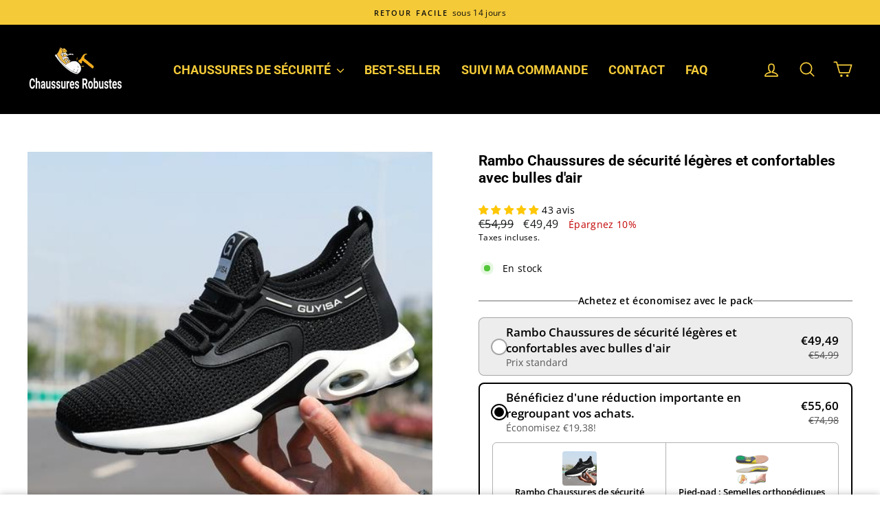

--- FILE ---
content_type: text/html; charset=utf-8
request_url: https://chaussuresrobustes.com/collections/topseller/products/baskets-de-securite-legeres-et-ultra-resistantes-avec-bulles-dair
body_size: 60766
content:
<!doctype html>
<html class="no-js" lang="fr" dir="ltr">
<head>
  <meta charset="utf-8">
  <meta http-equiv="X-UA-Compatible" content="IE=edge,chrome=1">
  <meta name="viewport" content="width=device-width,initial-scale=1">
  <meta name="theme-color" content="#f4ca38">
  <link rel="canonical" href="https://chaussuresrobustes.com/products/baskets-de-securite-legeres-et-ultra-resistantes-avec-bulles-dair">
  <link rel="preconnect" href="https://cdn.shopify.com" crossorigin>
  <link rel="preconnect" href="https://fonts.shopifycdn.com" crossorigin>
  <link rel="dns-prefetch" href="https://productreviews.shopifycdn.com">
  <link rel="dns-prefetch" href="https://ajax.googleapis.com">
  <link rel="dns-prefetch" href="https://maps.googleapis.com">
  <link rel="dns-prefetch" href="https://maps.gstatic.com"><link rel="shortcut icon" href="//chaussuresrobustes.com/cdn/shop/files/CR_B_Fav_3d6394bb-eacc-4ffd-bbf6-832daf35f32c_32x32.png?v=1670506750" type="image/png" /><title>Rambo Chaussures de sécurité légères et confortables avec bulles d&#39;air
&ndash; Chaussures Robustes
</title>
<meta name="description" content="Assure la sécurité de vos pieds en toutes circonstances! Les possibilités de blessure sont nombreuses. Chaussure / Basket de sécurité La plupart des accidents sont directement liés à l&#39;environnement et non à vos actions. Dans la plupart des cas, Chaussure / Basket de sécurité les accidents sont liés à l&#39;impact d&#39;un objet lourd ou à la perforation provoquée par celui-ci. Ces chaussures de sécurité sont conçues pour les travaux en intérieur comme en extérieur et sur toutes les surfaces (terrain accidenté, bois, sable, boue ...) et sont d&#39;une extrême fiabilité. Soyez léger ccomme une plume avec la Baskets de sécurité, la chaussure de sécurité à la mode et performante. Spécialement conçu dans une doublure en maille pour une climatisation maximale, avec une semelle extérieure absorbant l&#39;énergie, pour un confort et une stabilité inégalés. Anti-crampes, anti-perforation, anti-coke électrique et joint anti-rayures… Vous protégera parfaitement dans votre vie de tous les jours. Conception en mesh aéré : Tige en mesh anti-humidité, anti-transpiration, pour une circulation d&#39;air et une respirabilité maximales tout au long de la journée. Coque anti-écrasements : Fabriquée en acier robuste, la coque à l&#39;avant de la chaussure protège parfaitement le pied contre l&#39;écrasement et les chocs. Résistance à la perforation : Le matériau de la semelle anti-perforation protège efficacement vos pieds de tout risque de perforation. Absorption des chocs : La semelle intercalaire est dotée d&#39;un amorti de haute qualité assurant un confort unique même après de longues heures d&#39;utilisation. Moins de 1 Lb : Matériau super léger pour éviter que vos pieds ne se fatiguent après un long quart de travail. Flexibilité extrême : Un vrai effet pantoufle! Nos matériaux légers évitent la fatigue de vos pieds après de longues heures de travail et plusieurs kilomètres de marche. Semelle antidérapante : Très bonne adhérence sur différents terrains grâce à la configuration du profil et à l&#39;utilisation d&#39;un caoutchouc spécial. Semelle interne optimisée : Coque de talon extra-rembourrée, support de la voûte plantaire 3D et mesh respirant pour un confort suprême. Indestructible : Nos chaussures de sécurité sont idéales pour la construction, les entrepôts, les supermarchés, les usines, les ateliers, le jardinage, le travail du bois, les ateliers de réparation automobile, etc. Marche à suivre : Mesurez la longueur de votre pied, puis choisissez la pointure correspondante dans le tableau ci-dessous. Aide : En raison de la conception des chaussures de sécurité, l’intérieur des chaussures est légèrement différent des autres modèles que vous utilisez d’habitude. Veuillez mesurer la longueur de votre pied du talon à l&#39;orteil le plus long, ensuite choisissez la taille correspondante de le tableau ci-dessous. Longueur du pied (cm) Pointure 23 36 23,5 37 24 38 24,5 39 25,5 40 26 41 26,5 42 27,5 43 28 44 28,5 45 29 46 29,5 47 30 48"><meta property="og:site_name" content="Chaussures Robustes">
  <meta property="og:url" content="https://chaussuresrobustes.com/products/baskets-de-securite-legeres-et-ultra-resistantes-avec-bulles-dair">
  <meta property="og:title" content="Rambo Chaussures de sécurité légères et confortables avec bulles d&#39;air">
  <meta property="og:type" content="product">
  <meta property="og:description" content="Assure la sécurité de vos pieds en toutes circonstances! Les possibilités de blessure sont nombreuses. Chaussure / Basket de sécurité La plupart des accidents sont directement liés à l&#39;environnement et non à vos actions. Dans la plupart des cas, Chaussure / Basket de sécurité les accidents sont liés à l&#39;impact d&#39;un objet lourd ou à la perforation provoquée par celui-ci. Ces chaussures de sécurité sont conçues pour les travaux en intérieur comme en extérieur et sur toutes les surfaces (terrain accidenté, bois, sable, boue ...) et sont d&#39;une extrême fiabilité. Soyez léger ccomme une plume avec la Baskets de sécurité, la chaussure de sécurité à la mode et performante. Spécialement conçu dans une doublure en maille pour une climatisation maximale, avec une semelle extérieure absorbant l&#39;énergie, pour un confort et une stabilité inégalés. Anti-crampes, anti-perforation, anti-coke électrique et joint anti-rayures… Vous protégera parfaitement dans votre vie de tous les jours. Conception en mesh aéré : Tige en mesh anti-humidité, anti-transpiration, pour une circulation d&#39;air et une respirabilité maximales tout au long de la journée. Coque anti-écrasements : Fabriquée en acier robuste, la coque à l&#39;avant de la chaussure protège parfaitement le pied contre l&#39;écrasement et les chocs. Résistance à la perforation : Le matériau de la semelle anti-perforation protège efficacement vos pieds de tout risque de perforation. Absorption des chocs : La semelle intercalaire est dotée d&#39;un amorti de haute qualité assurant un confort unique même après de longues heures d&#39;utilisation. Moins de 1 Lb : Matériau super léger pour éviter que vos pieds ne se fatiguent après un long quart de travail. Flexibilité extrême : Un vrai effet pantoufle! Nos matériaux légers évitent la fatigue de vos pieds après de longues heures de travail et plusieurs kilomètres de marche. Semelle antidérapante : Très bonne adhérence sur différents terrains grâce à la configuration du profil et à l&#39;utilisation d&#39;un caoutchouc spécial. Semelle interne optimisée : Coque de talon extra-rembourrée, support de la voûte plantaire 3D et mesh respirant pour un confort suprême. Indestructible : Nos chaussures de sécurité sont idéales pour la construction, les entrepôts, les supermarchés, les usines, les ateliers, le jardinage, le travail du bois, les ateliers de réparation automobile, etc. Marche à suivre : Mesurez la longueur de votre pied, puis choisissez la pointure correspondante dans le tableau ci-dessous. Aide : En raison de la conception des chaussures de sécurité, l’intérieur des chaussures est légèrement différent des autres modèles que vous utilisez d’habitude. Veuillez mesurer la longueur de votre pied du talon à l&#39;orteil le plus long, ensuite choisissez la taille correspondante de le tableau ci-dessous. Longueur du pied (cm) Pointure 23 36 23,5 37 24 38 24,5 39 25,5 40 26 41 26,5 42 27,5 43 28 44 28,5 45 29 46 29,5 47 30 48"><meta property="og:image" content="http://chaussuresrobustes.com/cdn/shop/files/Chaussures_de_Travail_de_securite_Avec_Embout_en_acier_Legeres_et_Flexibles_2_480x480_f69609b3-621e-45ed-b366-7c1114ec1726.jpg?v=1698325713">
    <meta property="og:image:secure_url" content="https://chaussuresrobustes.com/cdn/shop/files/Chaussures_de_Travail_de_securite_Avec_Embout_en_acier_Legeres_et_Flexibles_2_480x480_f69609b3-621e-45ed-b366-7c1114ec1726.jpg?v=1698325713">
    <meta property="og:image:width" content="480">
    <meta property="og:image:height" content="480"><meta name="twitter:site" content="@">
  <meta name="twitter:card" content="summary_large_image">
  <meta name="twitter:title" content="Rambo Chaussures de sécurité légères et confortables avec bulles d'air">
  <meta name="twitter:description" content="Assure la sécurité de vos pieds en toutes circonstances! Les possibilités de blessure sont nombreuses. Chaussure / Basket de sécurité La plupart des accidents sont directement liés à l&#39;environnement et non à vos actions. Dans la plupart des cas, Chaussure / Basket de sécurité les accidents sont liés à l&#39;impact d&#39;un objet lourd ou à la perforation provoquée par celui-ci. Ces chaussures de sécurité sont conçues pour les travaux en intérieur comme en extérieur et sur toutes les surfaces (terrain accidenté, bois, sable, boue ...) et sont d&#39;une extrême fiabilité. Soyez léger ccomme une plume avec la Baskets de sécurité, la chaussure de sécurité à la mode et performante. Spécialement conçu dans une doublure en maille pour une climatisation maximale, avec une semelle extérieure absorbant l&#39;énergie, pour un confort et une stabilité inégalés. Anti-crampes, anti-perforation, anti-coke électrique et joint anti-rayures… Vous protégera parfaitement dans votre vie de tous les jours. Conception en mesh aéré : Tige en mesh anti-humidité, anti-transpiration, pour une circulation d&#39;air et une respirabilité maximales tout au long de la journée. Coque anti-écrasements : Fabriquée en acier robuste, la coque à l&#39;avant de la chaussure protège parfaitement le pied contre l&#39;écrasement et les chocs. Résistance à la perforation : Le matériau de la semelle anti-perforation protège efficacement vos pieds de tout risque de perforation. Absorption des chocs : La semelle intercalaire est dotée d&#39;un amorti de haute qualité assurant un confort unique même après de longues heures d&#39;utilisation. Moins de 1 Lb : Matériau super léger pour éviter que vos pieds ne se fatiguent après un long quart de travail. Flexibilité extrême : Un vrai effet pantoufle! Nos matériaux légers évitent la fatigue de vos pieds après de longues heures de travail et plusieurs kilomètres de marche. Semelle antidérapante : Très bonne adhérence sur différents terrains grâce à la configuration du profil et à l&#39;utilisation d&#39;un caoutchouc spécial. Semelle interne optimisée : Coque de talon extra-rembourrée, support de la voûte plantaire 3D et mesh respirant pour un confort suprême. Indestructible : Nos chaussures de sécurité sont idéales pour la construction, les entrepôts, les supermarchés, les usines, les ateliers, le jardinage, le travail du bois, les ateliers de réparation automobile, etc. Marche à suivre : Mesurez la longueur de votre pied, puis choisissez la pointure correspondante dans le tableau ci-dessous. Aide : En raison de la conception des chaussures de sécurité, l’intérieur des chaussures est légèrement différent des autres modèles que vous utilisez d’habitude. Veuillez mesurer la longueur de votre pied du talon à l&#39;orteil le plus long, ensuite choisissez la taille correspondante de le tableau ci-dessous. Longueur du pied (cm) Pointure 23 36 23,5 37 24 38 24,5 39 25,5 40 26 41 26,5 42 27,5 43 28 44 28,5 45 29 46 29,5 47 30 48">
<script async crossorigin fetchpriority="high" src="/cdn/shopifycloud/importmap-polyfill/es-modules-shim.2.4.0.js"></script>
<script type="importmap">
{
  "imports": {
    "element.base-media": "//chaussuresrobustes.com/cdn/shop/t/12/assets/element.base-media.js?v=61305152781971747521765628318",
    "element.image.parallax": "//chaussuresrobustes.com/cdn/shop/t/12/assets/element.image.parallax.js?v=59188309605188605141765628319",
    "element.model": "//chaussuresrobustes.com/cdn/shop/t/12/assets/element.model.js?v=104979259955732717291765628319",
    "element.quantity-selector": "//chaussuresrobustes.com/cdn/shop/t/12/assets/element.quantity-selector.js?v=68208048201360514121765628319",
    "element.text.rte": "//chaussuresrobustes.com/cdn/shop/t/12/assets/element.text.rte.js?v=28194737298593644281765628319",
    "element.video": "//chaussuresrobustes.com/cdn/shop/t/12/assets/element.video.js?v=110560105447302630031765628320",
    "is-land": "//chaussuresrobustes.com/cdn/shop/t/12/assets/is-land.min.js?v=92343381495565747271765628341",
    "util.misc": "//chaussuresrobustes.com/cdn/shop/t/12/assets/util.misc.js?v=117964846174238173191765628350",
    "util.product-loader": "//chaussuresrobustes.com/cdn/shop/t/12/assets/util.product-loader.js?v=71947287259713254281765628351",
    "util.resource-loader": "//chaussuresrobustes.com/cdn/shop/t/12/assets/util.resource-loader.js?v=81301169148003274841765628351",
    "vendor.in-view": "//chaussuresrobustes.com/cdn/shop/t/12/assets/vendor.in-view.js?v=126891093837844970591765628352"
  }
}
</script><script type="module" src="//chaussuresrobustes.com/cdn/shop/t/12/assets/is-land.min.js?v=92343381495565747271765628341"></script>
<style data-shopify>@font-face {
  font-family: Roboto;
  font-weight: 700;
  font-style: normal;
  font-display: swap;
  src: url("//chaussuresrobustes.com/cdn/fonts/roboto/roboto_n7.f38007a10afbbde8976c4056bfe890710d51dec2.woff2") format("woff2"),
       url("//chaussuresrobustes.com/cdn/fonts/roboto/roboto_n7.94bfdd3e80c7be00e128703d245c207769d763f9.woff") format("woff");
}

  @font-face {
  font-family: "Open Sans";
  font-weight: 400;
  font-style: normal;
  font-display: swap;
  src: url("//chaussuresrobustes.com/cdn/fonts/open_sans/opensans_n4.c32e4d4eca5273f6d4ee95ddf54b5bbb75fc9b61.woff2") format("woff2"),
       url("//chaussuresrobustes.com/cdn/fonts/open_sans/opensans_n4.5f3406f8d94162b37bfa232b486ac93ee892406d.woff") format("woff");
}


  @font-face {
  font-family: "Open Sans";
  font-weight: 600;
  font-style: normal;
  font-display: swap;
  src: url("//chaussuresrobustes.com/cdn/fonts/open_sans/opensans_n6.15aeff3c913c3fe570c19cdfeed14ce10d09fb08.woff2") format("woff2"),
       url("//chaussuresrobustes.com/cdn/fonts/open_sans/opensans_n6.14bef14c75f8837a87f70ce22013cb146ee3e9f3.woff") format("woff");
}

  @font-face {
  font-family: "Open Sans";
  font-weight: 400;
  font-style: italic;
  font-display: swap;
  src: url("//chaussuresrobustes.com/cdn/fonts/open_sans/opensans_i4.6f1d45f7a46916cc95c694aab32ecbf7509cbf33.woff2") format("woff2"),
       url("//chaussuresrobustes.com/cdn/fonts/open_sans/opensans_i4.4efaa52d5a57aa9a57c1556cc2b7465d18839daa.woff") format("woff");
}

  @font-face {
  font-family: "Open Sans";
  font-weight: 600;
  font-style: italic;
  font-display: swap;
  src: url("//chaussuresrobustes.com/cdn/fonts/open_sans/opensans_i6.828bbc1b99433eacd7d50c9f0c1bfe16f27b89a3.woff2") format("woff2"),
       url("//chaussuresrobustes.com/cdn/fonts/open_sans/opensans_i6.a79e1402e2bbd56b8069014f43ff9c422c30d057.woff") format("woff");
}

</style><link href="//chaussuresrobustes.com/cdn/shop/t/12/assets/theme.css?v=93626464380700918791765628368" rel="stylesheet" type="text/css" media="all" />
<style data-shopify>:root {
    --typeHeaderPrimary: Roboto;
    --typeHeaderFallback: sans-serif;
    --typeHeaderSize: 25px;
    --typeHeaderWeight: 700;
    --typeHeaderLineHeight: 1.2;
    --typeHeaderSpacing: 0.0em;

    --typeBasePrimary:"Open Sans";
    --typeBaseFallback:sans-serif;
    --typeBaseSize: 14px;
    --typeBaseWeight: 400;
    --typeBaseSpacing: 0.025em;
    --typeBaseLineHeight: 1.4;
    --typeBaselineHeightMinus01: 1.3;

    --typeCollectionTitle: 24px;

    --iconWeight: 4px;
    --iconLinecaps: round;

    
        --buttonRadius: 3px;
    

    --colorGridOverlayOpacity: 0.1;
    --colorAnnouncement: #f4ca38;
    --colorAnnouncementText: #0f0f0f;

    --colorBody: #ffffff;
    --colorBodyAlpha05: rgba(255, 255, 255, 0.05);
    --colorBodyDim: #f2f2f2;
    --colorBodyLightDim: #fafafa;
    --colorBodyMediumDim: #f5f5f5;


    --colorBorder: #f4ca38;

    --colorBtnPrimary: #f4ca38;
    --colorBtnPrimaryLight: #f7d768;
    --colorBtnPrimaryDim: #f3c420;
    --colorBtnPrimaryText: #0f0f0f;

    --colorCartDot: #dd2e12;

    --colorDrawers: #000000;
    --colorDrawersDim: #000000;
    --colorDrawerBorder: #f9f9f9;
    --colorDrawerText: #f4ca38;
    --colorDrawerTextDark: #d4a70c;
    --colorDrawerButton: #f4ca38;
    --colorDrawerButtonText: #ffffff;

    --colorFooter: #0f0f0f;
    --colorFooterText: #ffffff;
    --colorFooterTextAlpha01: #ffffff;

    --colorGridOverlay: #000000;
    --colorGridOverlayOpacity: 0.1;

    --colorHeaderTextAlpha01: rgba(244, 202, 56, 0.1);

    --colorHeroText: #ffffff;

    --colorSmallImageBg: #ffffff;
    --colorLargeImageBg: #0f0f0f;

    --colorImageOverlay: #f4ca38;
    --colorImageOverlayOpacity: 0.0;
    --colorImageOverlayTextShadow: 0.18;

    --colorLink: #000000;

    --colorModalBg: rgba(249, 249, 249, 0.6);

    --colorNav: #000000;
    --colorNavText: #f4ca38;

    --colorPrice: #1c1d1d;

    --colorSaleTag: #020202;
    --colorSaleTagText: #ffffff;

    --colorTextBody: #000000;
    --colorTextBodyAlpha015: rgba(0, 0, 0, 0.15);
    --colorTextBodyAlpha005: rgba(0, 0, 0, 0.05);
    --colorTextBodyAlpha008: rgba(0, 0, 0, 0.08);
    --colorTextSavings: #C20000;

    --urlIcoSelect: url(//chaussuresrobustes.com/cdn/shop/t/12/assets/ico-select.svg);
    --urlIcoSelectFooter: url(//chaussuresrobustes.com/cdn/shop/t/12/assets/ico-select-footer.svg);
    --urlIcoSelectWhite: url(//chaussuresrobustes.com/cdn/shop/t/12/assets/ico-select-white.svg);

    --grid-gutter: 17px;
    --drawer-gutter: 20px;

    --sizeChartMargin: 25px 0;
    --sizeChartIconMargin: 5px;

    --newsletterReminderPadding: 40px;

    /*Shop Pay Installments*/
    --color-body-text: #000000;
    --color-body: #ffffff;
    --color-bg: #ffffff;
    }

    .placeholder-content {
    background-image: linear-gradient(100deg, #ffffff 40%, #f7f7f7 63%, #ffffff 79%);
    }</style><script>
    document.documentElement.className = document.documentElement.className.replace('no-js', 'js');

    window.theme = window.theme || {};
    theme.routes = {
      home: "/",
      cart: "/cart.js",
      cartPage: "/cart",
      cartAdd: "/cart/add.js",
      cartChange: "/cart/change.js",
      search: "/search",
      predictiveSearch: "/search/suggest"
    };
    theme.strings = {
      soldOut: "Épuisé",
      unavailable: "Non disponible",
      inStockLabel: "En stock",
      oneStockLabel: "[count] en stock",
      otherStockLabel: "[count] en stock",
      willNotShipUntil: "Sera expédié après [date]",
      willBeInStockAfter: "Sera en stock à compter de [date]",
      waitingForStock: "En rupture de stock, expédition prochainement",
      savePrice: "Épargnez [saved_amount]",
      cartEmpty: "Votre panier est vide.",
      cartTermsConfirmation: "Vous devez accepter les termes et conditions de vente pour vérifier",
      searchCollections: "Collections",
      searchPages: "Pages",
      searchArticles: "Des articles",
      productFrom: "À partir de ",
      maxQuantity: "Vous ne pouvez avoir que [quantity] de [title] dans votre panier."
    };
    theme.settings = {
      cartType: "page",
      isCustomerTemplate: false,
      moneyFormat: "€{{amount_with_comma_separator}}",
      saveType: "percent",
      productImageSize: "natural",
      productImageCover: false,
      predictiveSearch: true,
      predictiveSearchType: null,
      predictiveSearchVendor: false,
      predictiveSearchPrice: true,
      quickView: false,
      themeName: 'Impulse',
      themeVersion: "8.1.0"
    };
  </script>

  <script>window.performance && window.performance.mark && window.performance.mark('shopify.content_for_header.start');</script><meta name="facebook-domain-verification" content="dyl4z6bot6s99m90uzo5bud83e81jw">
<meta id="shopify-digital-wallet" name="shopify-digital-wallet" content="/56782454971/digital_wallets/dialog">
<meta name="shopify-checkout-api-token" content="2da1d02b77d5b7b5ffaf08279881b719">
<meta id="in-context-paypal-metadata" data-shop-id="56782454971" data-venmo-supported="false" data-environment="production" data-locale="fr_FR" data-paypal-v4="true" data-currency="EUR">
<link rel="alternate" type="application/json+oembed" href="https://chaussuresrobustes.com/products/baskets-de-securite-legeres-et-ultra-resistantes-avec-bulles-dair.oembed">
<script async="async" src="/checkouts/internal/preloads.js?locale=fr-FR"></script>
<script id="apple-pay-shop-capabilities" type="application/json">{"shopId":56782454971,"countryCode":"DE","currencyCode":"EUR","merchantCapabilities":["supports3DS"],"merchantId":"gid:\/\/shopify\/Shop\/56782454971","merchantName":"Chaussures Robustes","requiredBillingContactFields":["postalAddress","email"],"requiredShippingContactFields":["postalAddress","email"],"shippingType":"shipping","supportedNetworks":["visa","maestro","masterCard","amex"],"total":{"type":"pending","label":"Chaussures Robustes","amount":"1.00"},"shopifyPaymentsEnabled":true,"supportsSubscriptions":true}</script>
<script id="shopify-features" type="application/json">{"accessToken":"2da1d02b77d5b7b5ffaf08279881b719","betas":["rich-media-storefront-analytics"],"domain":"chaussuresrobustes.com","predictiveSearch":true,"shopId":56782454971,"locale":"fr"}</script>
<script>var Shopify = Shopify || {};
Shopify.shop = "fr-tc.myshopify.com";
Shopify.locale = "fr";
Shopify.currency = {"active":"EUR","rate":"1.0"};
Shopify.country = "FR";
Shopify.theme = {"name":"12\/13\/25_Impulse","id":155306655970,"schema_name":"Impulse","schema_version":"8.1.0","theme_store_id":857,"role":"main"};
Shopify.theme.handle = "null";
Shopify.theme.style = {"id":null,"handle":null};
Shopify.cdnHost = "chaussuresrobustes.com/cdn";
Shopify.routes = Shopify.routes || {};
Shopify.routes.root = "/";</script>
<script type="module">!function(o){(o.Shopify=o.Shopify||{}).modules=!0}(window);</script>
<script>!function(o){function n(){var o=[];function n(){o.push(Array.prototype.slice.apply(arguments))}return n.q=o,n}var t=o.Shopify=o.Shopify||{};t.loadFeatures=n(),t.autoloadFeatures=n()}(window);</script>
<script id="shop-js-analytics" type="application/json">{"pageType":"product"}</script>
<script defer="defer" async type="module" src="//chaussuresrobustes.com/cdn/shopifycloud/shop-js/modules/v2/client.init-shop-cart-sync_BcDpqI9l.fr.esm.js"></script>
<script defer="defer" async type="module" src="//chaussuresrobustes.com/cdn/shopifycloud/shop-js/modules/v2/chunk.common_a1Rf5Dlz.esm.js"></script>
<script defer="defer" async type="module" src="//chaussuresrobustes.com/cdn/shopifycloud/shop-js/modules/v2/chunk.modal_Djra7sW9.esm.js"></script>
<script type="module">
  await import("//chaussuresrobustes.com/cdn/shopifycloud/shop-js/modules/v2/client.init-shop-cart-sync_BcDpqI9l.fr.esm.js");
await import("//chaussuresrobustes.com/cdn/shopifycloud/shop-js/modules/v2/chunk.common_a1Rf5Dlz.esm.js");
await import("//chaussuresrobustes.com/cdn/shopifycloud/shop-js/modules/v2/chunk.modal_Djra7sW9.esm.js");

  window.Shopify.SignInWithShop?.initShopCartSync?.({"fedCMEnabled":true,"windoidEnabled":true});

</script>
<script>(function() {
  var isLoaded = false;
  function asyncLoad() {
    if (isLoaded) return;
    isLoaded = true;
    var urls = ["\/\/cdn.shopify.com\/proxy\/19d7240c1280680285a7a02d626bd4a6a3375cfd4f3b23ea7a95979ad6976e2a\/api.goaffpro.com\/loader.js?shop=fr-tc.myshopify.com\u0026sp-cache-control=cHVibGljLCBtYXgtYWdlPTkwMA","https:\/\/tms.trackingmore.net\/static\/js\/checkout.js?shop=fr-tc.myshopify.com"];
    for (var i = 0; i < urls.length; i++) {
      var s = document.createElement('script');
      s.type = 'text/javascript';
      s.async = true;
      s.src = urls[i];
      var x = document.getElementsByTagName('script')[0];
      x.parentNode.insertBefore(s, x);
    }
  };
  if(window.attachEvent) {
    window.attachEvent('onload', asyncLoad);
  } else {
    window.addEventListener('load', asyncLoad, false);
  }
})();</script>
<script id="__st">var __st={"a":56782454971,"offset":-18000,"reqid":"c4a327ff-3dcf-42eb-8553-05e901a901bb-1769478196","pageurl":"chaussuresrobustes.com\/collections\/topseller\/products\/baskets-de-securite-legeres-et-ultra-resistantes-avec-bulles-dair","u":"db5fa18fd1bc","p":"product","rtyp":"product","rid":7105102872763};</script>
<script>window.ShopifyPaypalV4VisibilityTracking = true;</script>
<script id="captcha-bootstrap">!function(){'use strict';const t='contact',e='account',n='new_comment',o=[[t,t],['blogs',n],['comments',n],[t,'customer']],c=[[e,'customer_login'],[e,'guest_login'],[e,'recover_customer_password'],[e,'create_customer']],r=t=>t.map((([t,e])=>`form[action*='/${t}']:not([data-nocaptcha='true']) input[name='form_type'][value='${e}']`)).join(','),a=t=>()=>t?[...document.querySelectorAll(t)].map((t=>t.form)):[];function s(){const t=[...o],e=r(t);return a(e)}const i='password',u='form_key',d=['recaptcha-v3-token','g-recaptcha-response','h-captcha-response',i],f=()=>{try{return window.sessionStorage}catch{return}},m='__shopify_v',_=t=>t.elements[u];function p(t,e,n=!1){try{const o=window.sessionStorage,c=JSON.parse(o.getItem(e)),{data:r}=function(t){const{data:e,action:n}=t;return t[m]||n?{data:e,action:n}:{data:t,action:n}}(c);for(const[e,n]of Object.entries(r))t.elements[e]&&(t.elements[e].value=n);n&&o.removeItem(e)}catch(o){console.error('form repopulation failed',{error:o})}}const l='form_type',E='cptcha';function T(t){t.dataset[E]=!0}const w=window,h=w.document,L='Shopify',v='ce_forms',y='captcha';let A=!1;((t,e)=>{const n=(g='f06e6c50-85a8-45c8-87d0-21a2b65856fe',I='https://cdn.shopify.com/shopifycloud/storefront-forms-hcaptcha/ce_storefront_forms_captcha_hcaptcha.v1.5.2.iife.js',D={infoText:'Protégé par hCaptcha',privacyText:'Confidentialité',termsText:'Conditions'},(t,e,n)=>{const o=w[L][v],c=o.bindForm;if(c)return c(t,g,e,D).then(n);var r;o.q.push([[t,g,e,D],n]),r=I,A||(h.body.append(Object.assign(h.createElement('script'),{id:'captcha-provider',async:!0,src:r})),A=!0)});var g,I,D;w[L]=w[L]||{},w[L][v]=w[L][v]||{},w[L][v].q=[],w[L][y]=w[L][y]||{},w[L][y].protect=function(t,e){n(t,void 0,e),T(t)},Object.freeze(w[L][y]),function(t,e,n,w,h,L){const[v,y,A,g]=function(t,e,n){const i=e?o:[],u=t?c:[],d=[...i,...u],f=r(d),m=r(i),_=r(d.filter((([t,e])=>n.includes(e))));return[a(f),a(m),a(_),s()]}(w,h,L),I=t=>{const e=t.target;return e instanceof HTMLFormElement?e:e&&e.form},D=t=>v().includes(t);t.addEventListener('submit',(t=>{const e=I(t);if(!e)return;const n=D(e)&&!e.dataset.hcaptchaBound&&!e.dataset.recaptchaBound,o=_(e),c=g().includes(e)&&(!o||!o.value);(n||c)&&t.preventDefault(),c&&!n&&(function(t){try{if(!f())return;!function(t){const e=f();if(!e)return;const n=_(t);if(!n)return;const o=n.value;o&&e.removeItem(o)}(t);const e=Array.from(Array(32),(()=>Math.random().toString(36)[2])).join('');!function(t,e){_(t)||t.append(Object.assign(document.createElement('input'),{type:'hidden',name:u})),t.elements[u].value=e}(t,e),function(t,e){const n=f();if(!n)return;const o=[...t.querySelectorAll(`input[type='${i}']`)].map((({name:t})=>t)),c=[...d,...o],r={};for(const[a,s]of new FormData(t).entries())c.includes(a)||(r[a]=s);n.setItem(e,JSON.stringify({[m]:1,action:t.action,data:r}))}(t,e)}catch(e){console.error('failed to persist form',e)}}(e),e.submit())}));const S=(t,e)=>{t&&!t.dataset[E]&&(n(t,e.some((e=>e===t))),T(t))};for(const o of['focusin','change'])t.addEventListener(o,(t=>{const e=I(t);D(e)&&S(e,y())}));const B=e.get('form_key'),M=e.get(l),P=B&&M;t.addEventListener('DOMContentLoaded',(()=>{const t=y();if(P)for(const e of t)e.elements[l].value===M&&p(e,B);[...new Set([...A(),...v().filter((t=>'true'===t.dataset.shopifyCaptcha))])].forEach((e=>S(e,t)))}))}(h,new URLSearchParams(w.location.search),n,t,e,['guest_login'])})(!0,!0)}();</script>
<script integrity="sha256-4kQ18oKyAcykRKYeNunJcIwy7WH5gtpwJnB7kiuLZ1E=" data-source-attribution="shopify.loadfeatures" defer="defer" src="//chaussuresrobustes.com/cdn/shopifycloud/storefront/assets/storefront/load_feature-a0a9edcb.js" crossorigin="anonymous"></script>
<script data-source-attribution="shopify.dynamic_checkout.dynamic.init">var Shopify=Shopify||{};Shopify.PaymentButton=Shopify.PaymentButton||{isStorefrontPortableWallets:!0,init:function(){window.Shopify.PaymentButton.init=function(){};var t=document.createElement("script");t.src="https://chaussuresrobustes.com/cdn/shopifycloud/portable-wallets/latest/portable-wallets.fr.js",t.type="module",document.head.appendChild(t)}};
</script>
<script data-source-attribution="shopify.dynamic_checkout.buyer_consent">
  function portableWalletsHideBuyerConsent(e){var t=document.getElementById("shopify-buyer-consent"),n=document.getElementById("shopify-subscription-policy-button");t&&n&&(t.classList.add("hidden"),t.setAttribute("aria-hidden","true"),n.removeEventListener("click",e))}function portableWalletsShowBuyerConsent(e){var t=document.getElementById("shopify-buyer-consent"),n=document.getElementById("shopify-subscription-policy-button");t&&n&&(t.classList.remove("hidden"),t.removeAttribute("aria-hidden"),n.addEventListener("click",e))}window.Shopify?.PaymentButton&&(window.Shopify.PaymentButton.hideBuyerConsent=portableWalletsHideBuyerConsent,window.Shopify.PaymentButton.showBuyerConsent=portableWalletsShowBuyerConsent);
</script>
<script>
  function portableWalletsCleanup(e){e&&e.src&&console.error("Failed to load portable wallets script "+e.src);var t=document.querySelectorAll("shopify-accelerated-checkout .shopify-payment-button__skeleton, shopify-accelerated-checkout-cart .wallet-cart-button__skeleton"),e=document.getElementById("shopify-buyer-consent");for(let e=0;e<t.length;e++)t[e].remove();e&&e.remove()}function portableWalletsNotLoadedAsModule(e){e instanceof ErrorEvent&&"string"==typeof e.message&&e.message.includes("import.meta")&&"string"==typeof e.filename&&e.filename.includes("portable-wallets")&&(window.removeEventListener("error",portableWalletsNotLoadedAsModule),window.Shopify.PaymentButton.failedToLoad=e,"loading"===document.readyState?document.addEventListener("DOMContentLoaded",window.Shopify.PaymentButton.init):window.Shopify.PaymentButton.init())}window.addEventListener("error",portableWalletsNotLoadedAsModule);
</script>

<script type="module" src="https://chaussuresrobustes.com/cdn/shopifycloud/portable-wallets/latest/portable-wallets.fr.js" onError="portableWalletsCleanup(this)" crossorigin="anonymous"></script>
<script nomodule>
  document.addEventListener("DOMContentLoaded", portableWalletsCleanup);
</script>

<link id="shopify-accelerated-checkout-styles" rel="stylesheet" media="screen" href="https://chaussuresrobustes.com/cdn/shopifycloud/portable-wallets/latest/accelerated-checkout-backwards-compat.css" crossorigin="anonymous">
<style id="shopify-accelerated-checkout-cart">
        #shopify-buyer-consent {
  margin-top: 1em;
  display: inline-block;
  width: 100%;
}

#shopify-buyer-consent.hidden {
  display: none;
}

#shopify-subscription-policy-button {
  background: none;
  border: none;
  padding: 0;
  text-decoration: underline;
  font-size: inherit;
  cursor: pointer;
}

#shopify-subscription-policy-button::before {
  box-shadow: none;
}

      </style>

<script>window.performance && window.performance.mark && window.performance.mark('shopify.content_for_header.end');</script>

  <style data-shopify>
    :root {
      /* Root Variables */
      /* ========================= */
      --root-color-primary: #000000;
      --color-primary: #000000;
      --root-color-secondary: #ffffff;
      --color-secondary: #ffffff;
      --color-sale-tag: #020202;
      --color-sale-tag-text: #ffffff;
      --layout-section-padding-block: 3rem;
      --layout-section-padding-inline--md: 40px;
      --layout-section-max-inline-size: 1420px; 


      /* Text */
      /* ========================= */
      
      /* Body Font Styles */
      --element-text-font-family--body: "Open Sans";
      --element-text-font-family-fallback--body: sans-serif;
      --element-text-font-weight--body: 400;
      --element-text-letter-spacing--body: 0.025em;
      --element-text-text-transform--body: none;

      /* Body Font Sizes */
      --element-text-font-size--body: initial;
      --element-text-font-size--body-xs: 10px;
      --element-text-font-size--body-sm: 12px;
      --element-text-font-size--body-md: 14px;
      --element-text-font-size--body-lg: 16px;
      
      /* Body Line Heights */
      --element-text-line-height--body: 1.4;

      /* Heading Font Styles */
      --element-text-font-family--heading: Roboto;
      --element-text-font-family-fallback--heading: sans-serif;
      --element-text-font-weight--heading: 700;
      --element-text-letter-spacing--heading: 0.0em;
      
       
      
      
      /* Heading Font Sizes */
      --element-text-font-size--heading-2xl: 41px;
      --element-text-font-size--heading-xl: 25px;
      --element-text-font-size--heading-lg: 19px;
      --element-text-font-size--heading-md: 17px;
      --element-text-font-size--heading-sm: 11px;
      --element-text-font-size--heading-xs: 9px;
      
      /* Heading Line Heights */
      --element-text-line-height--heading: 1.2;

      /* Buttons */
      /* ========================= */
      
          --element-button-radius: 3px;
      

      --element-button-padding-block: 12px;
      --element-button-text-transform: uppercase;
      --element-button-font-weight: 800;
      --element-button-font-size: max(calc(var(--typeBaseSize) - 4px), 13px);
      --element-button-letter-spacing: .3em;

      /* Base Color Variables */
      --element-button-color-primary: #f4ca38;
      --element-button-color-secondary: #0f0f0f;
      --element-button-shade-border: 100%;

      /* Hover State Variables */
      --element-button-shade-background--hover: 0%;
      --element-button-shade-border--hover: 100%;

      /* Focus State Variables */
      --element-button-color-focus: var(--color-focus);

      /* Inputs */
      /* ========================= */
      
          --element-icon-radius: 3px;
      

      --element-input-font-size: var(--element-text-font-size--body-sm);
      --element-input-box-shadow-shade: 100%;

      /* Hover State Variables */
      --element-input-background-shade--hover: 0%;
      --element-input-box-shadow-spread-radius--hover: 1px;
    }

    @media only screen and (max-width: 768px) {
      :root {
        --element-button-font-size: max(calc(var(--typeBaseSize) - 5px), 11px);
      }
    }

    .element-radio {
        &:has(input[type='radio']:checked) {
          --element-button-color: var(--element-button-color-secondary);
        }
    }

    /* ATC Button Overrides */
    /* ========================= */

    .element-button[type="submit"],
    .element-button[type="submit"] .element-text,
    .element-button--shopify-payment-wrapper button {
      --element-button-padding-block: 13px;
      --element-button-padding-inline: 20px;
      --element-button-line-height: 1.42;
      --_font-size--body-md: var(--element-button-font-size);

      line-height: 1.42 !important;
    }

    /* When dynamic checkout is enabled */
    product-form:has(.element-button--shopify-payment-wrapper) {
      --element-button-color: #000000;

      .element-button[type="submit"],
      .element-button--shopify-payment-wrapper button {
        min-height: 50px !important;
      }

      .shopify-payment-button {
        margin: 0;
      }
    }

    /* Hover animation for non-angled buttons */
    body:not([data-button_style='angled']) .element-button[type="submit"] {
      position: relative;
      overflow: hidden;

      &:after {
        content: '';
        position: absolute;
        top: 0;
        left: 150%;
        width: 200%;
        height: 100%;
        transform: skewX(-20deg);
        background-image: linear-gradient(to right,transparent, rgba(255,255,255,.25),transparent);
      }

      &:hover:after {
        animation: shine 0.75s cubic-bezier(0.01, 0.56, 1, 1);
      }
    }

    /* ANGLED STYLE - ATC Button Overrides */
    /* ========================= */
    
    [data-button_style='angled'] {
      --element-button-shade-background--active: var(--element-button-shade-background);
      --element-button-shade-border--active: var(--element-button-shade-border);

      .element-button[type="submit"] {
        --_box-shadow: none;

        position: relative;
        max-width: 94%;
        border-top: 1px solid #f4ca38;
        border-bottom: 1px solid #f4ca38;
        
        &:before,
        &:after {
          content: '';
          position: absolute;
          display: block;
          top: -1px;
          bottom: -1px;
          width: 20px;
          transform: skewX(-12deg);
          background-color: #f4ca38;
        }
        
        &:before {
          left: -6px;
        }
        
        &:after {
          right: -6px;
        }
      }

      /* When dynamic checkout is enabled */
      product-form:has(.element-button--shopify-payment-wrapper) {
        .element-button[type="submit"]:before,
        .element-button[type="submit"]:after {
          background-color: color-mix(in srgb,var(--_color-text) var(--_shade-background),var(--_color-background));
          border-top: 1px solid #f4ca38;
          border-bottom: 1px solid #f4ca38;
        }

        .element-button[type="submit"]:before {
          border-left: 1px solid #f4ca38;
        }
        
        .element-button[type="submit"]:after {
          border-right: 1px solid #f4ca38;
        }
      }

      .element-button--shopify-payment-wrapper {
        --_color-background: #f4ca38;

        button:hover,
        button:before,
        button:after {
          background-color: color-mix(in srgb,var(--_color-text) var(--_shade-background),var(--_color-background)) !important;
        }

        button:not(button:focus-visible) {
          box-shadow: none !important;
        }
      }
    }
  </style>

  <script src="//chaussuresrobustes.com/cdn/shop/t/12/assets/vendor-scripts-v11.js" defer="defer"></script><script src="//chaussuresrobustes.com/cdn/shop/t/12/assets/theme.js?v=22325264162658116151765628350" defer="defer"></script>
<!-- BEGIN app block: shopify://apps/kaching-bundles/blocks/app-embed-block/6c637362-a106-4a32-94ac-94dcfd68cdb8 -->
<!-- Kaching Bundles App Embed -->

<!-- BEGIN app snippet: app-embed-content --><script>
  // Prevent duplicate initialization if both app embeds are enabled
  if (window.kachingBundlesAppEmbedLoaded) {
    console.warn('[Kaching Bundles] Multiple app embed blocks detected. Please disable one of them. Skipping duplicate initialization.');
  } else {
    window.kachingBundlesAppEmbedLoaded = true;
    window.kachingBundlesEnabled = true;
    window.kachingBundlesInitialized = false;

    // Allow calling kachingBundlesInitialize before the script is loaded
    (() => {
      let shouldInitialize = false;
      let realInitialize = null;

      window.kachingBundlesInitialize = () => {
        if (realInitialize) {
          realInitialize();
        } else {
          shouldInitialize = true;
        }
      };

      Object.defineProperty(window, '__kachingBundlesInitializeInternal', {
        set(fn) {
          realInitialize = fn;
          if (shouldInitialize) {
            shouldInitialize = false;
            fn();
          }
        },
        get() {
          return realInitialize;
        }
      });
    })();
  }
</script>

<script id="kaching-bundles-config" type="application/json">
  

  {
    "shopifyDomain": "fr-tc.myshopify.com",
    "moneyFormat": "€{{amount_with_comma_separator}}",
    "locale": "fr",
    "liquidLocale": "fr",
    "country": "FR",
    "currencyRate": 1,
    "marketId": 2001141986,
    "productId": 7105102872763,
    "storefrontAccessToken": "f0afb71b1ded9844eadbe9836a1255b1",
    "accessScopes": ["unauthenticated_read_product_inventory","unauthenticated_read_product_listings","unauthenticated_read_selling_plans"],
    "customApiHost": null,
    "keepQuantityInput": false,
    "ignoreDeselect": false,
    "ignoreUnitPrice": false,
    "requireCustomerLogin": false,
    "abTestsRunning": false,
    "webPixel": true,
    "b2bCustomer": false,
    "isLoggedIn": false,
    "isDeprecatedAppEmbed": false,
    "preview": false,
    "defaultTranslations": {
      "system.out_of_stock": "Il n\u0026#39;y a pas assez de produits dans notre stock, veuillez sélectionner une quantité plus petite.",
      "system.invalid_variant": "Désolé, ce service n\u0026#39;est pas disponible actuellement.",
      "system.unavailable_option_value": "indisponible"
    },
    "customSelectors": {
      "quantity": null,
      "addToCartButton": null,
      "variantPicker": null,
      "price": null,
      "priceCompare": null
    },
    "shopCustomStyles": "",
    "featureFlags": {"native_swatches_disabled":false,"remove_variant_change_delay":false,"legacy_saved_percentage":false,"initialize_with_form_variant":true,"disable_variant_option_sync":false,"observe_form_selling_plan":true,"price_rounding_v2":true,"variant_images":true,"hide_missing_variants":true,"intercept_cart_request":true,"reinitialize_morphed_placeholders":true}

  }
</script>



<link rel="modulepreload" href="https://cdn.shopify.com/extensions/019bf591-dd72-7bbb-a655-3970368b7ed8/kaching-bundles-1565/assets/kaching-bundles.js" crossorigin="anonymous" fetchpriority="high">
<script type="module" src="https://cdn.shopify.com/extensions/019bf591-dd72-7bbb-a655-3970368b7ed8/kaching-bundles-1565/assets/loader.js" crossorigin="anonymous" fetchpriority="high"></script>
<link rel="stylesheet" href="https://cdn.shopify.com/extensions/019bf591-dd72-7bbb-a655-3970368b7ed8/kaching-bundles-1565/assets/kaching-bundles.css" media="print" onload="this.media='all'" fetchpriority="high">

<style>
  .kaching-bundles__block {
    display: none;
  }

  .kaching-bundles-sticky-atc {
    display: none;
  }
</style>

<!-- BEGIN app snippet: product -->
  <script class="kaching-bundles-product" data-product-id="7105102872763" data-main="true" type="application/json">
    {
      "id": 7105102872763,
      "handle": "baskets-de-securite-legeres-et-ultra-resistantes-avec-bulles-dair",
      "url": "\/products\/baskets-de-securite-legeres-et-ultra-resistantes-avec-bulles-dair",
      "availableForSale": true,
      "title": "Rambo Chaussures de sécurité légères et confortables avec bulles d'air",
      "image": "\/\/chaussuresrobustes.com\/cdn\/shop\/files\/Chaussures_de_Travail_de_securite_Avec_Embout_en_acier_Legeres_et_Flexibles_2_480x480_f69609b3-621e-45ed-b366-7c1114ec1726.jpg?height=200\u0026v=1698325713",
      "collectionIds": [419215900898,266537533627,399095824610],
      "options": [
        
          {
            "defaultName": "Couleur",
            "name": "Couleur",
            "position": 1,
            "optionValues": [
              
                {
                  "id": 242210472162,
                  "defaultName": "Noir",
                  "name": "Noir",
                  "swatch": {
                    "color": null,
                    "image": null
                  }
                },
              
                {
                  "id": 242218991842,
                  "defaultName": "Noir-Foncé",
                  "name": "Noir-Foncé",
                  "swatch": {
                    "color": null,
                    "image": null
                  }
                }
              
            ]
          },
        
          {
            "defaultName": "Pointure",
            "name": "Pointure",
            "position": 2,
            "optionValues": [
              
                {
                  "id": 242210570466,
                  "defaultName": "36",
                  "name": "36",
                  "swatch": {
                    "color": null,
                    "image": null
                  }
                },
              
                {
                  "id": 242210767074,
                  "defaultName": "37",
                  "name": "37",
                  "swatch": {
                    "color": null,
                    "image": null
                  }
                },
              
                {
                  "id": 242210603234,
                  "defaultName": "38",
                  "name": "38",
                  "swatch": {
                    "color": null,
                    "image": null
                  }
                },
              
                {
                  "id": 242210636002,
                  "defaultName": "39",
                  "name": "39",
                  "swatch": {
                    "color": null,
                    "image": null
                  }
                },
              
                {
                  "id": 242210668770,
                  "defaultName": "40",
                  "name": "40",
                  "swatch": {
                    "color": null,
                    "image": null
                  }
                },
              
                {
                  "id": 242210701538,
                  "defaultName": "41",
                  "name": "41",
                  "swatch": {
                    "color": null,
                    "image": null
                  }
                },
              
                {
                  "id": 242210734306,
                  "defaultName": "42",
                  "name": "42",
                  "swatch": {
                    "color": null,
                    "image": null
                  }
                }
              
            ]
          }
        
      ],
      "selectedVariantId": 41634576138427,
      "variants": [
        
          {
            "id": 41634576138427,
            "availableForSale": true,
            "price": 4949,
            "compareAtPrice": 5499,
            "options": ["Noir","36"],
            "imageId": 39789276135650,
            "image": "\/\/chaussuresrobustes.com\/cdn\/shop\/files\/Chaussures_de_Travail_de_securite_Avec_Embout_en_acier_Legeres_et_Flexibles_2_480x480_f69609b3-621e-45ed-b366-7c1114ec1726.jpg?height=200\u0026v=1698325713",
            "inventoryManagement": null,
            "inventoryPolicy": "deny",
            "inventoryQuantity": -9,
            "unitPriceQuantityValue": null,
            "unitPriceQuantityUnit": null,
            "unitPriceReferenceValue": null,
            "unitPriceReferenceUnit": null,
            "sellingPlans": [
              
            ]
          },
        
          {
            "id": 44290254864610,
            "availableForSale": true,
            "price": 4949,
            "compareAtPrice": 5499,
            "options": ["Noir","37"],
            "imageId": 39789276135650,
            "image": "\/\/chaussuresrobustes.com\/cdn\/shop\/files\/Chaussures_de_Travail_de_securite_Avec_Embout_en_acier_Legeres_et_Flexibles_2_480x480_f69609b3-621e-45ed-b366-7c1114ec1726.jpg?height=200\u0026v=1698325713",
            "inventoryManagement": null,
            "inventoryPolicy": "deny",
            "inventoryQuantity": -4,
            "unitPriceQuantityValue": null,
            "unitPriceQuantityUnit": null,
            "unitPriceReferenceValue": null,
            "unitPriceReferenceUnit": null,
            "sellingPlans": [
              
            ]
          },
        
          {
            "id": 41634576203963,
            "availableForSale": true,
            "price": 4949,
            "compareAtPrice": 5499,
            "options": ["Noir","38"],
            "imageId": 39789276135650,
            "image": "\/\/chaussuresrobustes.com\/cdn\/shop\/files\/Chaussures_de_Travail_de_securite_Avec_Embout_en_acier_Legeres_et_Flexibles_2_480x480_f69609b3-621e-45ed-b366-7c1114ec1726.jpg?height=200\u0026v=1698325713",
            "inventoryManagement": null,
            "inventoryPolicy": "deny",
            "inventoryQuantity": -5,
            "unitPriceQuantityValue": null,
            "unitPriceQuantityUnit": null,
            "unitPriceReferenceValue": null,
            "unitPriceReferenceUnit": null,
            "sellingPlans": [
              
            ]
          },
        
          {
            "id": 41634576236731,
            "availableForSale": true,
            "price": 4949,
            "compareAtPrice": 5499,
            "options": ["Noir","39"],
            "imageId": 39789276135650,
            "image": "\/\/chaussuresrobustes.com\/cdn\/shop\/files\/Chaussures_de_Travail_de_securite_Avec_Embout_en_acier_Legeres_et_Flexibles_2_480x480_f69609b3-621e-45ed-b366-7c1114ec1726.jpg?height=200\u0026v=1698325713",
            "inventoryManagement": null,
            "inventoryPolicy": "deny",
            "inventoryQuantity": -9,
            "unitPriceQuantityValue": null,
            "unitPriceQuantityUnit": null,
            "unitPriceReferenceValue": null,
            "unitPriceReferenceUnit": null,
            "sellingPlans": [
              
            ]
          },
        
          {
            "id": 41634576269499,
            "availableForSale": true,
            "price": 4949,
            "compareAtPrice": 5499,
            "options": ["Noir","40"],
            "imageId": 39789276135650,
            "image": "\/\/chaussuresrobustes.com\/cdn\/shop\/files\/Chaussures_de_Travail_de_securite_Avec_Embout_en_acier_Legeres_et_Flexibles_2_480x480_f69609b3-621e-45ed-b366-7c1114ec1726.jpg?height=200\u0026v=1698325713",
            "inventoryManagement": null,
            "inventoryPolicy": "deny",
            "inventoryQuantity": -7,
            "unitPriceQuantityValue": null,
            "unitPriceQuantityUnit": null,
            "unitPriceReferenceValue": null,
            "unitPriceReferenceUnit": null,
            "sellingPlans": [
              
            ]
          },
        
          {
            "id": 41634576302267,
            "availableForSale": true,
            "price": 4949,
            "compareAtPrice": 5499,
            "options": ["Noir","41"],
            "imageId": 39789276135650,
            "image": "\/\/chaussuresrobustes.com\/cdn\/shop\/files\/Chaussures_de_Travail_de_securite_Avec_Embout_en_acier_Legeres_et_Flexibles_2_480x480_f69609b3-621e-45ed-b366-7c1114ec1726.jpg?height=200\u0026v=1698325713",
            "inventoryManagement": null,
            "inventoryPolicy": "deny",
            "inventoryQuantity": -32,
            "unitPriceQuantityValue": null,
            "unitPriceQuantityUnit": null,
            "unitPriceReferenceValue": null,
            "unitPriceReferenceUnit": null,
            "sellingPlans": [
              
            ]
          },
        
          {
            "id": 41634576335035,
            "availableForSale": true,
            "price": 4949,
            "compareAtPrice": 5499,
            "options": ["Noir","42"],
            "imageId": 39789276135650,
            "image": "\/\/chaussuresrobustes.com\/cdn\/shop\/files\/Chaussures_de_Travail_de_securite_Avec_Embout_en_acier_Legeres_et_Flexibles_2_480x480_f69609b3-621e-45ed-b366-7c1114ec1726.jpg?height=200\u0026v=1698325713",
            "inventoryManagement": null,
            "inventoryPolicy": "deny",
            "inventoryQuantity": -29,
            "unitPriceQuantityValue": null,
            "unitPriceQuantityUnit": null,
            "unitPriceReferenceValue": null,
            "unitPriceReferenceUnit": null,
            "sellingPlans": [
              
            ]
          },
        
          {
            "id": 41931755225275,
            "availableForSale": true,
            "price": 4949,
            "compareAtPrice": 5499,
            "options": ["Noir-Foncé","36"],
            "imageId": 39789276102882,
            "image": "\/\/chaussuresrobustes.com\/cdn\/shop\/files\/Baskets_de_securite_avec_embout_en_acier_legeres_et_flexibles4_480x480_548410ec-39a9-4e88-83c4-8ddc9564b80b.jpg?height=200\u0026v=1698325713",
            "inventoryManagement": null,
            "inventoryPolicy": "deny",
            "inventoryQuantity": -2,
            "unitPriceQuantityValue": null,
            "unitPriceQuantityUnit": null,
            "unitPriceReferenceValue": null,
            "unitPriceReferenceUnit": null,
            "sellingPlans": [
              
            ]
          },
        
          {
            "id": 44290254897378,
            "availableForSale": true,
            "price": 4949,
            "compareAtPrice": 5499,
            "options": ["Noir-Foncé","37"],
            "imageId": 39789276102882,
            "image": "\/\/chaussuresrobustes.com\/cdn\/shop\/files\/Baskets_de_securite_avec_embout_en_acier_legeres_et_flexibles4_480x480_548410ec-39a9-4e88-83c4-8ddc9564b80b.jpg?height=200\u0026v=1698325713",
            "inventoryManagement": null,
            "inventoryPolicy": "deny",
            "inventoryQuantity": -2,
            "unitPriceQuantityValue": null,
            "unitPriceQuantityUnit": null,
            "unitPriceReferenceValue": null,
            "unitPriceReferenceUnit": null,
            "sellingPlans": [
              
            ]
          },
        
          {
            "id": 41931755290811,
            "availableForSale": true,
            "price": 4949,
            "compareAtPrice": 5499,
            "options": ["Noir-Foncé","38"],
            "imageId": 39789276102882,
            "image": "\/\/chaussuresrobustes.com\/cdn\/shop\/files\/Baskets_de_securite_avec_embout_en_acier_legeres_et_flexibles4_480x480_548410ec-39a9-4e88-83c4-8ddc9564b80b.jpg?height=200\u0026v=1698325713",
            "inventoryManagement": null,
            "inventoryPolicy": "deny",
            "inventoryQuantity": -9,
            "unitPriceQuantityValue": null,
            "unitPriceQuantityUnit": null,
            "unitPriceReferenceValue": null,
            "unitPriceReferenceUnit": null,
            "sellingPlans": [
              
            ]
          },
        
          {
            "id": 41931755323579,
            "availableForSale": true,
            "price": 4949,
            "compareAtPrice": 5499,
            "options": ["Noir-Foncé","39"],
            "imageId": 39789276102882,
            "image": "\/\/chaussuresrobustes.com\/cdn\/shop\/files\/Baskets_de_securite_avec_embout_en_acier_legeres_et_flexibles4_480x480_548410ec-39a9-4e88-83c4-8ddc9564b80b.jpg?height=200\u0026v=1698325713",
            "inventoryManagement": null,
            "inventoryPolicy": "deny",
            "inventoryQuantity": -12,
            "unitPriceQuantityValue": null,
            "unitPriceQuantityUnit": null,
            "unitPriceReferenceValue": null,
            "unitPriceReferenceUnit": null,
            "sellingPlans": [
              
            ]
          },
        
          {
            "id": 41931755356347,
            "availableForSale": true,
            "price": 4949,
            "compareAtPrice": 5499,
            "options": ["Noir-Foncé","40"],
            "imageId": 39789276102882,
            "image": "\/\/chaussuresrobustes.com\/cdn\/shop\/files\/Baskets_de_securite_avec_embout_en_acier_legeres_et_flexibles4_480x480_548410ec-39a9-4e88-83c4-8ddc9564b80b.jpg?height=200\u0026v=1698325713",
            "inventoryManagement": null,
            "inventoryPolicy": "deny",
            "inventoryQuantity": -10,
            "unitPriceQuantityValue": null,
            "unitPriceQuantityUnit": null,
            "unitPriceReferenceValue": null,
            "unitPriceReferenceUnit": null,
            "sellingPlans": [
              
            ]
          },
        
          {
            "id": 41931755389115,
            "availableForSale": true,
            "price": 4949,
            "compareAtPrice": 5499,
            "options": ["Noir-Foncé","41"],
            "imageId": 39789276102882,
            "image": "\/\/chaussuresrobustes.com\/cdn\/shop\/files\/Baskets_de_securite_avec_embout_en_acier_legeres_et_flexibles4_480x480_548410ec-39a9-4e88-83c4-8ddc9564b80b.jpg?height=200\u0026v=1698325713",
            "inventoryManagement": null,
            "inventoryPolicy": "deny",
            "inventoryQuantity": -10,
            "unitPriceQuantityValue": null,
            "unitPriceQuantityUnit": null,
            "unitPriceReferenceValue": null,
            "unitPriceReferenceUnit": null,
            "sellingPlans": [
              
            ]
          },
        
          {
            "id": 41931755454651,
            "availableForSale": true,
            "price": 4949,
            "compareAtPrice": 5499,
            "options": ["Noir-Foncé","42"],
            "imageId": 39789276102882,
            "image": "\/\/chaussuresrobustes.com\/cdn\/shop\/files\/Baskets_de_securite_avec_embout_en_acier_legeres_et_flexibles4_480x480_548410ec-39a9-4e88-83c4-8ddc9564b80b.jpg?height=200\u0026v=1698325713",
            "inventoryManagement": null,
            "inventoryPolicy": "deny",
            "inventoryQuantity": -20,
            "unitPriceQuantityValue": null,
            "unitPriceQuantityUnit": null,
            "unitPriceReferenceValue": null,
            "unitPriceReferenceUnit": null,
            "sellingPlans": [
              
            ]
          }
        
      ],
      "requiresSellingPlan": false,
      "sellingPlans": [
        
      ],
      "isNativeBundle": null,
      "metafields": {
        "text": null,
        "text2": null,
        "text3": null,
        "text4": null
      },
      "legacyMetafields": {
        "kaching_bundles": {
          "text": null,
          "text2": null
        }
      }
    }
  </script>

<!-- END app snippet --><!-- BEGIN app snippet: deal_blocks -->
  

  
    
  

  
    
  

  
    
      

      

      
        

        
          <script class="kaching-bundles-deal-block-settings" data-product-id="7105102872763" type="application/json">
            {"blockTitle":"Achetez et économisez avec le pack","blockVisibility":"all-products","excludeB2bCustomers":false,"blockLayout":"vertical","differentVariantsEnabled":true,"hideVariantPicker":true,"showPricesPerItem":false,"showBothPrices":false,"unitLabel":"","useProductCompareAtPrice":true,"showPricesWithoutDecimals":false,"priceRounding":false,"priceRoundingPrecision":".00","updateNativePrice":false,"updateNativePriceType":"item","skipCart":true,"lowStockAlertEnabled":false,"lowStockAlert":null,"showVariantsForSingleQuantity":true,"preselectedDealBarId":"iX9R","dealBars":[{"id":"w3tC","label":"","title":"{{product}}","upsells":[],"quantity":1,"subtitle":"Prix ​​standard","badgeText":"","freeGifts":[],"badgeStyle":"simple","dealBarType":"quantity-break","discountType":"default","discountValue":"","mediaImageGID":null,"showAsSoldOut":null,"quantitySelector":false,"showAsSoldOutEnabled":false},{"id":"iX9R","label":"","title":"Bénéficiez d'une réduction importante en regroupant vos achats.","layout":"horizontal","upsells":[],"subtitle":"Économisez {{saved_total}}!","badgeText":"","freeGifts":[{"id":"6THK","text":"+ Suivi et assurance gratuits pour votre envoi 🚚","quantity":1,"imageSize":30,"showPrice":true,"productGID":null,"variantGIDs":null,"mediaImageGID":null,"applyOnlyForSubscriptions":false}],"badgeStyle":"simple","dealBarType":"bundle","mediaImageGID":null,"showAsSoldOut":null,"bundleProducts":[{"id":"wEUV","quantity":1,"productGID":"default","variantGIDs":null,"discountType":"percentage","discountValue":"20","mediaImageGID":null,"defaultVariantGID":null},{"id":"VDLb","quantity":1,"productGID":"gid:\/\/shopify\/Product\/7136390250683","variantGIDs":null,"discountType":"percentage","discountValue":"20","mediaImageGID":null,"defaultVariantGID":null}],"quantitySelector":false,"showAsSoldOutEnabled":false}],"cornerRadius":8,"spacing":1,"colors":{"label":{"red":0,"blue":0,"alpha":1,"green":0},"price":{"red":0,"blue":0,"alpha":1,"green":0},"title":{"red":0,"blue":0,"alpha":1,"green":0},"border":{"red":0,"blue":0,"alpha":1,"green":0},"subtitle":{"red":85,"blue":85,"alpha":1,"green":85},"badgeText":{"red":255,"blue":255,"alpha":1,"green":255},"fullPrice":{"red":85,"blue":85,"alpha":1,"green":85},"background":{"red":237,"blue":237,"alpha":1,"green":237},"blockTitle":{"red":0,"blue":0,"alpha":1,"green":0},"upsellText":{"red":0,"blue":0,"alpha":1,"green":0},"freeGiftText":{"red":0,"blue":0,"alpha":1,"green":0},"badgeBackground":{"red":0,"blue":0,"alpha":1,"green":0},"labelBackground":{"red":217,"blue":217,"alpha":1,"green":217},"upsellBackground":{"red":204,"blue":204,"alpha":1,"green":204},"freeGiftBackground":{"red":179,"blue":179,"alpha":1,"green":179},"selectedBackground":{"red":255,"blue":255,"alpha":1,"green":255},"upsellSelectedText":{"red":0,"blue":0,"alpha":1,"green":0},"freeGiftSelectedText":{"red":0,"blue":0,"alpha":1,"green":0},"upsellSelectedBackground":{"red":204,"blue":204,"alpha":1,"green":204},"freeGiftSelectedBackground":{"red":135,"blue":135,"alpha":1,"green":135}},"fonts":{"label":{"size":"12","style":"regular"},"title":{"size":17,"style":"bold"},"upsell":{"size":14,"style":"bold"},"freeGift":{"size":14,"style":"bold"},"subtitle":{"size":"14","style":"regular"},"unitLabel":{"size":"14","style":"regular"},"blockTitle":{"size":"14","style":"bold"}},"customStylesEnabled":false,"customStyles":"","swatchOptions":[],"swatchSize":18,"swatchShape":"circle","imageSize":48,"imageCornerRadius":6,"defaultVariantsV2":[],"collectionBreaksEnabled":false,"collectionBreaks":null,"chooseProductModal":null,"timerEnabled":false,"subscriptionsEnabled":false,"subscriptions":null,"currency":null,"stickyAtcEnabled":true,"stickyAtc":{"title":"{{product}}","titleFont":{"size":"16","style":"regular"},"buttonFont":{"size":"16","style":"bold"},"buttonText":"Acheter maintenant","titleColor":{"red":0,"blue":0,"alpha":1,"green":0},"buttonColor":{"red":244,"blue":56,"alpha":1,"green":202},"buttonPadding":15,"backgroundColor":{"red":255,"blue":255,"alpha":1,"green":255},"buttonTextColor":{"red":0,"blue":0,"alpha":1,"green":0},"productPhotoSize":40,"buttonCornerRadius":8,"productPhotoCornerRadius":0},"progressiveGiftsEnabled":false,"checkboxUpsellsEnabled":false,"excludedProductIds":[],"excludedCollectionIds":[],"selectedProductIds":[],"selectedCollectionIds":[],"marketId":null,"timer":null,"progressiveGifts":null,"checkboxUpsells":null,"otherProductIds":[7136390250683],"id":"6e76b527-1742-49d8-a3de-9c0993058e40","nanoId":"8Ubw"}
          </script>

          
            

            
          
        
      
    
  

  

  
    <link rel="modulepreload" href="https://cdn.shopify.com/extensions/019bf591-dd72-7bbb-a655-3970368b7ed8/kaching-bundles-1565/assets/kaching-bundles-block.js" crossorigin="anonymous" fetchpriority="high">

    

    
  

<!-- END app snippet -->


<!-- END app snippet -->

<!-- Kaching Bundles App Embed End -->


<!-- END app block --><!-- BEGIN app block: shopify://apps/klaviyo-email-marketing-sms/blocks/klaviyo-onsite-embed/2632fe16-c075-4321-a88b-50b567f42507 -->












  <script async src="https://static.klaviyo.com/onsite/js/Y6yrst/klaviyo.js?company_id=Y6yrst"></script>
  <script>!function(){if(!window.klaviyo){window._klOnsite=window._klOnsite||[];try{window.klaviyo=new Proxy({},{get:function(n,i){return"push"===i?function(){var n;(n=window._klOnsite).push.apply(n,arguments)}:function(){for(var n=arguments.length,o=new Array(n),w=0;w<n;w++)o[w]=arguments[w];var t="function"==typeof o[o.length-1]?o.pop():void 0,e=new Promise((function(n){window._klOnsite.push([i].concat(o,[function(i){t&&t(i),n(i)}]))}));return e}}})}catch(n){window.klaviyo=window.klaviyo||[],window.klaviyo.push=function(){var n;(n=window._klOnsite).push.apply(n,arguments)}}}}();</script>

  
    <script id="viewed_product">
      if (item == null) {
        var _learnq = _learnq || [];

        var MetafieldReviews = null
        var MetafieldYotpoRating = null
        var MetafieldYotpoCount = null
        var MetafieldLooxRating = null
        var MetafieldLooxCount = null
        var okendoProduct = null
        var okendoProductReviewCount = null
        var okendoProductReviewAverageValue = null
        try {
          // The following fields are used for Customer Hub recently viewed in order to add reviews.
          // This information is not part of __kla_viewed. Instead, it is part of __kla_viewed_reviewed_items
          MetafieldReviews = {"rating":{"scale_min":"1.0","scale_max":"5.0","value":"4.98"},"rating_count":43};
          MetafieldYotpoRating = null
          MetafieldYotpoCount = null
          MetafieldLooxRating = null
          MetafieldLooxCount = null

          okendoProduct = null
          // If the okendo metafield is not legacy, it will error, which then requires the new json formatted data
          if (okendoProduct && 'error' in okendoProduct) {
            okendoProduct = null
          }
          okendoProductReviewCount = okendoProduct ? okendoProduct.reviewCount : null
          okendoProductReviewAverageValue = okendoProduct ? okendoProduct.reviewAverageValue : null
        } catch (error) {
          console.error('Error in Klaviyo onsite reviews tracking:', error);
        }

        var item = {
          Name: "Rambo Chaussures de sécurité légères et confortables avec bulles d'air",
          ProductID: 7105102872763,
          Categories: ["\u003e1 All products","Suspension","VENTE DE NOËL"],
          ImageURL: "https://chaussuresrobustes.com/cdn/shop/files/Chaussures_de_Travail_de_securite_Avec_Embout_en_acier_Legeres_et_Flexibles_2_480x480_f69609b3-621e-45ed-b366-7c1114ec1726_grande.jpg?v=1698325713",
          URL: "https://chaussuresrobustes.com/products/baskets-de-securite-legeres-et-ultra-resistantes-avec-bulles-dair",
          Brand: "Chaussures Robustes",
          Price: "€49,49",
          Value: "49,49",
          CompareAtPrice: "€54,99"
        };
        _learnq.push(['track', 'Viewed Product', item]);
        _learnq.push(['trackViewedItem', {
          Title: item.Name,
          ItemId: item.ProductID,
          Categories: item.Categories,
          ImageUrl: item.ImageURL,
          Url: item.URL,
          Metadata: {
            Brand: item.Brand,
            Price: item.Price,
            Value: item.Value,
            CompareAtPrice: item.CompareAtPrice
          },
          metafields:{
            reviews: MetafieldReviews,
            yotpo:{
              rating: MetafieldYotpoRating,
              count: MetafieldYotpoCount,
            },
            loox:{
              rating: MetafieldLooxRating,
              count: MetafieldLooxCount,
            },
            okendo: {
              rating: okendoProductReviewAverageValue,
              count: okendoProductReviewCount,
            }
          }
        }]);
      }
    </script>
  




  <script>
    window.klaviyoReviewsProductDesignMode = false
  </script>







<!-- END app block --><!-- BEGIN app block: shopify://apps/judge-me-reviews/blocks/judgeme_core/61ccd3b1-a9f2-4160-9fe9-4fec8413e5d8 --><!-- Start of Judge.me Core -->






<link rel="dns-prefetch" href="https://cdnwidget.judge.me">
<link rel="dns-prefetch" href="https://cdn.judge.me">
<link rel="dns-prefetch" href="https://cdn1.judge.me">
<link rel="dns-prefetch" href="https://api.judge.me">

<script data-cfasync='false' class='jdgm-settings-script'>window.jdgmSettings={"pagination":5,"disable_web_reviews":false,"badge_no_review_text":"Aucun avis","badge_n_reviews_text":"{{ n }} avis","badge_star_color":"#ffc706","hide_badge_preview_if_no_reviews":true,"badge_hide_text":false,"enforce_center_preview_badge":false,"widget_title":"Avis Clients","widget_open_form_text":"Écrire un avis","widget_close_form_text":"Annuler l'avis","widget_refresh_page_text":"Actualiser la page","widget_summary_text":"Basé sur {{ number_of_reviews }} avis","widget_no_review_text":"Soyez le premier à écrire un avis","widget_name_field_text":"Nom d'affichage","widget_verified_name_field_text":"Nom vérifié (public)","widget_name_placeholder_text":"Nom d'affichage","widget_required_field_error_text":"Ce champ est obligatoire.","widget_email_field_text":"Adresse email","widget_verified_email_field_text":"Email vérifié (privé, ne peut pas être modifié)","widget_email_placeholder_text":"Votre adresse email","widget_email_field_error_text":"Veuillez entrer une adresse email valide.","widget_rating_field_text":"Évaluation","widget_review_title_field_text":"Titre de l'avis","widget_review_title_placeholder_text":"Donnez un titre à votre avis","widget_review_body_field_text":"Contenu de l'avis","widget_review_body_placeholder_text":"Commencez à écrire ici...","widget_pictures_field_text":"Photo/Vidéo (facultatif)","widget_submit_review_text":"Soumettre l'avis","widget_submit_verified_review_text":"Soumettre un avis vérifié","widget_submit_success_msg_with_auto_publish":"Merci ! Veuillez actualiser la page dans quelques instants pour voir votre avis. Vous pouvez supprimer ou modifier votre avis en vous connectant à \u003ca href='https://judge.me/login' target='_blank' rel='nofollow noopener'\u003eJudge.me\u003c/a\u003e","widget_submit_success_msg_no_auto_publish":"Merci ! Votre avis sera publié dès qu'il sera approuvé par l'administrateur de la boutique. Vous pouvez supprimer ou modifier votre avis en vous connectant à \u003ca href='https://judge.me/login' target='_blank' rel='nofollow noopener'\u003eJudge.me\u003c/a\u003e","widget_show_default_reviews_out_of_total_text":"Affichage de {{ n_reviews_shown }} sur {{ n_reviews }} avis.","widget_show_all_link_text":"Tout afficher","widget_show_less_link_text":"Afficher moins","widget_author_said_text":"{{ reviewer_name }} a dit :","widget_days_text":"il y a {{ n }} jour/jours","widget_weeks_text":"il y a {{ n }} semaine/semaines","widget_months_text":"il y a {{ n }} mois","widget_years_text":"il y a {{ n }} an/ans","widget_yesterday_text":"Hier","widget_today_text":"Aujourd'hui","widget_replied_text":"\u003e\u003e {{ shop_name }} a répondu :","widget_read_more_text":"Lire plus","widget_reviewer_name_as_initial":"","widget_rating_filter_color":"","widget_rating_filter_see_all_text":"Voir tous les avis","widget_sorting_most_recent_text":"Plus récents","widget_sorting_highest_rating_text":"Meilleures notes","widget_sorting_lowest_rating_text":"Notes les plus basses","widget_sorting_with_pictures_text":"Uniquement les photos","widget_sorting_most_helpful_text":"Plus utiles","widget_open_question_form_text":"Poser une question","widget_reviews_subtab_text":"Avis","widget_questions_subtab_text":"Questions","widget_question_label_text":"Question","widget_answer_label_text":"Réponse","widget_question_placeholder_text":"Écrivez votre question ici","widget_submit_question_text":"Soumettre la question","widget_question_submit_success_text":"Merci pour votre question ! Nous vous notifierons dès qu'elle aura une réponse.","widget_star_color":"#fbcd0a","verified_badge_text":"Vérifié","verified_badge_bg_color":"","verified_badge_text_color":"","verified_badge_placement":"left-of-reviewer-name","widget_review_max_height":"","widget_hide_border":false,"widget_social_share":false,"widget_thumb":false,"widget_review_location_show":false,"widget_location_format":"","all_reviews_include_out_of_store_products":true,"all_reviews_out_of_store_text":"(hors boutique)","all_reviews_pagination":100,"all_reviews_product_name_prefix_text":"à propos de","enable_review_pictures":true,"enable_question_anwser":false,"widget_theme":"","review_date_format":"mm/dd/yyyy","default_sort_method":"most-recent","widget_product_reviews_subtab_text":"Avis Produits","widget_shop_reviews_subtab_text":"Avis Boutique","widget_other_products_reviews_text":"Avis pour d'autres produits","widget_store_reviews_subtab_text":"Avis de la boutique","widget_no_store_reviews_text":"Cette boutique n'a pas encore reçu d'avis","widget_web_restriction_product_reviews_text":"Ce produit n'a pas encore reçu d'avis","widget_no_items_text":"Aucun élément trouvé","widget_show_more_text":"Afficher plus","widget_write_a_store_review_text":"Écrire un avis sur la boutique","widget_other_languages_heading":"Avis dans d'autres langues","widget_translate_review_text":"Traduire l'avis en {{ language }}","widget_translating_review_text":"Traduction en cours...","widget_show_original_translation_text":"Afficher l'original ({{ language }})","widget_translate_review_failed_text":"Impossible de traduire cet avis.","widget_translate_review_retry_text":"Réessayer","widget_translate_review_try_again_later_text":"Réessayez plus tard","show_product_url_for_grouped_product":false,"widget_sorting_pictures_first_text":"Photos en premier","show_pictures_on_all_rev_page_mobile":false,"show_pictures_on_all_rev_page_desktop":false,"floating_tab_hide_mobile_install_preference":false,"floating_tab_button_name":"★ Avis","floating_tab_title":"Laissons nos clients parler pour nous","floating_tab_button_color":"","floating_tab_button_background_color":"","floating_tab_url":"","floating_tab_url_enabled":false,"floating_tab_tab_style":"text","all_reviews_text_badge_text":"Les clients nous notent {{ shop.metafields.judgeme.all_reviews_rating | round: 1 }}/5 basé sur {{ shop.metafields.judgeme.all_reviews_count }} avis.","all_reviews_text_badge_text_branded_style":"{{ shop.metafields.judgeme.all_reviews_rating | round: 1 }} sur 5 étoiles basé sur {{ shop.metafields.judgeme.all_reviews_count }} avis","is_all_reviews_text_badge_a_link":false,"show_stars_for_all_reviews_text_badge":true,"all_reviews_text_badge_url":"","all_reviews_text_style":"text","all_reviews_text_color_style":"judgeme_brand_color","all_reviews_text_color":"#108474","all_reviews_text_show_jm_brand":true,"featured_carousel_show_header":true,"featured_carousel_title":"Laissons nos clients parler pour nous","testimonials_carousel_title":"Les clients nous disent","videos_carousel_title":"Histoire de clients réels","cards_carousel_title":"Les clients nous disent","featured_carousel_count_text":"sur {{ n }} avis","featured_carousel_add_link_to_all_reviews_page":true,"featured_carousel_url":"","featured_carousel_show_images":true,"featured_carousel_autoslide_interval":5,"featured_carousel_arrows_on_the_sides":true,"featured_carousel_height":250,"featured_carousel_width":80,"featured_carousel_image_size":0,"featured_carousel_image_height":250,"featured_carousel_arrow_color":"#eeeeee","verified_count_badge_style":"vintage","verified_count_badge_orientation":"horizontal","verified_count_badge_color_style":"judgeme_brand_color","verified_count_badge_color":"#108474","is_verified_count_badge_a_link":false,"verified_count_badge_url":"","verified_count_badge_show_jm_brand":true,"widget_rating_preset_default":5,"widget_first_sub_tab":"product-reviews","widget_show_histogram":true,"widget_histogram_use_custom_color":false,"widget_pagination_use_custom_color":false,"widget_star_use_custom_color":false,"widget_verified_badge_use_custom_color":false,"widget_write_review_use_custom_color":false,"picture_reminder_submit_button":"Upload Pictures","enable_review_videos":false,"mute_video_by_default":false,"widget_sorting_videos_first_text":"Vidéos en premier","widget_review_pending_text":"En attente","featured_carousel_items_for_large_screen":4,"social_share_options_order":"Facebook,Twitter","remove_microdata_snippet":true,"disable_json_ld":false,"enable_json_ld_products":false,"preview_badge_show_question_text":false,"preview_badge_no_question_text":"Aucune question","preview_badge_n_question_text":"{{ number_of_questions }} question/questions","qa_badge_show_icon":false,"qa_badge_position":"same-row","remove_judgeme_branding":false,"widget_add_search_bar":false,"widget_search_bar_placeholder":"Recherche","widget_sorting_verified_only_text":"Vérifiés uniquement","featured_carousel_theme":"card","featured_carousel_show_rating":true,"featured_carousel_show_title":true,"featured_carousel_show_body":true,"featured_carousel_show_date":false,"featured_carousel_show_reviewer":true,"featured_carousel_show_product":false,"featured_carousel_header_background_color":"#108474","featured_carousel_header_text_color":"#ffffff","featured_carousel_name_product_separator":"reviewed","featured_carousel_full_star_background":"#ffc706","featured_carousel_empty_star_background":"#dadada","featured_carousel_vertical_theme_background":"#f9fafb","featured_carousel_verified_badge_enable":false,"featured_carousel_verified_badge_color":"#108474","featured_carousel_border_style":"round","featured_carousel_review_line_length_limit":3,"featured_carousel_more_reviews_button_text":"Lire plus d'avis","featured_carousel_view_product_button_text":"Voir le produit","all_reviews_page_load_reviews_on":"scroll","all_reviews_page_load_more_text":"Charger plus d'avis","disable_fb_tab_reviews":false,"enable_ajax_cdn_cache":false,"widget_public_name_text":"affiché publiquement comme","default_reviewer_name":"John Smith","default_reviewer_name_has_non_latin":true,"widget_reviewer_anonymous":"Anonyme","medals_widget_title":"Médailles d'avis Judge.me","medals_widget_background_color":"#f9fafb","medals_widget_position":"footer_all_pages","medals_widget_border_color":"#f9fafb","medals_widget_verified_text_position":"left","medals_widget_use_monochromatic_version":false,"medals_widget_elements_color":"#108474","show_reviewer_avatar":true,"widget_invalid_yt_video_url_error_text":"Pas une URL de vidéo YouTube","widget_max_length_field_error_text":"Veuillez ne pas dépasser {0} caractères.","widget_show_country_flag":false,"widget_show_collected_via_shop_app":true,"widget_verified_by_shop_badge_style":"light","widget_verified_by_shop_text":"Vérifié par la boutique","widget_show_photo_gallery":false,"widget_load_with_code_splitting":true,"widget_ugc_install_preference":false,"widget_ugc_title":"Fait par nous, partagé par vous","widget_ugc_subtitle":"Taguez-nous pour voir votre photo mise en avant sur notre page","widget_ugc_arrows_color":"#ffffff","widget_ugc_primary_button_text":"Acheter maintenant","widget_ugc_primary_button_background_color":"#108474","widget_ugc_primary_button_text_color":"#ffffff","widget_ugc_primary_button_border_width":"0","widget_ugc_primary_button_border_style":"none","widget_ugc_primary_button_border_color":"#108474","widget_ugc_primary_button_border_radius":"25","widget_ugc_secondary_button_text":"Charger plus","widget_ugc_secondary_button_background_color":"#ffffff","widget_ugc_secondary_button_text_color":"#108474","widget_ugc_secondary_button_border_width":"2","widget_ugc_secondary_button_border_style":"solid","widget_ugc_secondary_button_border_color":"#108474","widget_ugc_secondary_button_border_radius":"25","widget_ugc_reviews_button_text":"Voir les avis","widget_ugc_reviews_button_background_color":"#ffffff","widget_ugc_reviews_button_text_color":"#108474","widget_ugc_reviews_button_border_width":"2","widget_ugc_reviews_button_border_style":"solid","widget_ugc_reviews_button_border_color":"#108474","widget_ugc_reviews_button_border_radius":"25","widget_ugc_reviews_button_link_to":"judgeme-reviews-page","widget_ugc_show_post_date":true,"widget_ugc_max_width":"800","widget_rating_metafield_value_type":true,"widget_primary_color":"#000000","widget_enable_secondary_color":false,"widget_secondary_color":"#edf5f5","widget_summary_average_rating_text":"{{ average_rating }} sur 5","widget_media_grid_title":"Photos \u0026 vidéos clients","widget_media_grid_see_more_text":"Voir plus","widget_round_style":false,"widget_show_product_medals":true,"widget_verified_by_judgeme_text":"Vérifié par Judge.me","widget_show_store_medals":true,"widget_verified_by_judgeme_text_in_store_medals":"Vérifié par Judge.me","widget_media_field_exceed_quantity_message":"Désolé, nous ne pouvons accepter que {{ max_media }} pour un avis.","widget_media_field_exceed_limit_message":"{{ file_name }} est trop volumineux, veuillez sélectionner un {{ media_type }} de moins de {{ size_limit }}MB.","widget_review_submitted_text":"Avis soumis !","widget_question_submitted_text":"Question soumise !","widget_close_form_text_question":"Annuler","widget_write_your_answer_here_text":"Écrivez votre réponse ici","widget_enabled_branded_link":true,"widget_show_collected_by_judgeme":false,"widget_reviewer_name_color":"","widget_write_review_text_color":"","widget_write_review_bg_color":"","widget_collected_by_judgeme_text":"collecté par Judge.me","widget_pagination_type":"standard","widget_load_more_text":"Charger plus","widget_load_more_color":"#108474","widget_full_review_text":"Avis complet","widget_read_more_reviews_text":"Lire plus d'avis","widget_read_questions_text":"Lire les questions","widget_questions_and_answers_text":"Questions \u0026 Réponses","widget_verified_by_text":"Vérifié par","widget_verified_text":"Vérifié","widget_number_of_reviews_text":"{{ number_of_reviews }} avis","widget_back_button_text":"Retour","widget_next_button_text":"Suivant","widget_custom_forms_filter_button":"Filtres","custom_forms_style":"horizontal","widget_show_review_information":false,"how_reviews_are_collected":"Comment les avis sont-ils collectés ?","widget_show_review_keywords":false,"widget_gdpr_statement":"Comment nous utilisons vos données : Nous vous contacterons uniquement à propos de l'avis que vous avez laissé, et seulement si nécessaire. En soumettant votre avis, vous acceptez les \u003ca href='https://judge.me/terms' target='_blank' rel='nofollow noopener'\u003econditions\u003c/a\u003e, la \u003ca href='https://judge.me/privacy' target='_blank' rel='nofollow noopener'\u003epolitique de confidentialité\u003c/a\u003e et les \u003ca href='https://judge.me/content-policy' target='_blank' rel='nofollow noopener'\u003epolitiques de contenu\u003c/a\u003e de Judge.me.","widget_multilingual_sorting_enabled":false,"widget_translate_review_content_enabled":false,"widget_translate_review_content_method":"manual","popup_widget_review_selection":"automatically_with_pictures","popup_widget_round_border_style":true,"popup_widget_show_title":true,"popup_widget_show_body":true,"popup_widget_show_reviewer":false,"popup_widget_show_product":true,"popup_widget_show_pictures":true,"popup_widget_use_review_picture":true,"popup_widget_show_on_home_page":true,"popup_widget_show_on_product_page":true,"popup_widget_show_on_collection_page":true,"popup_widget_show_on_cart_page":true,"popup_widget_position":"bottom_left","popup_widget_first_review_delay":5,"popup_widget_duration":5,"popup_widget_interval":5,"popup_widget_review_count":5,"popup_widget_hide_on_mobile":true,"review_snippet_widget_round_border_style":true,"review_snippet_widget_card_color":"#FFFFFF","review_snippet_widget_slider_arrows_background_color":"#FFFFFF","review_snippet_widget_slider_arrows_color":"#000000","review_snippet_widget_star_color":"#108474","show_product_variant":false,"all_reviews_product_variant_label_text":"Variante : ","widget_show_verified_branding":false,"widget_ai_summary_title":"Les clients disent","widget_ai_summary_disclaimer":"Résumé des avis généré par IA basé sur les avis clients récents","widget_show_ai_summary":false,"widget_show_ai_summary_bg":false,"widget_show_review_title_input":true,"redirect_reviewers_invited_via_email":"review_widget","request_store_review_after_product_review":false,"request_review_other_products_in_order":false,"review_form_color_scheme":"default","review_form_corner_style":"square","review_form_star_color":{},"review_form_text_color":"#333333","review_form_background_color":"#ffffff","review_form_field_background_color":"#fafafa","review_form_button_color":{},"review_form_button_text_color":"#ffffff","review_form_modal_overlay_color":"#000000","review_content_screen_title_text":"Comment évalueriez-vous ce produit ?","review_content_introduction_text":"Nous serions ravis que vous partagiez un peu votre expérience.","store_review_form_title_text":"Comment évalueriez-vous cette boutique ?","store_review_form_introduction_text":"Nous serions ravis que vous partagiez un peu votre expérience.","show_review_guidance_text":true,"one_star_review_guidance_text":"Mauvais","five_star_review_guidance_text":"Excellent","customer_information_screen_title_text":"À propos de vous","customer_information_introduction_text":"Veuillez nous en dire plus sur vous.","custom_questions_screen_title_text":"Votre expérience en détail","custom_questions_introduction_text":"Voici quelques questions pour nous aider à mieux comprendre votre expérience.","review_submitted_screen_title_text":"Merci pour votre avis !","review_submitted_screen_thank_you_text":"Nous le traitons et il apparaîtra bientôt dans la boutique.","review_submitted_screen_email_verification_text":"Veuillez confirmer votre email en cliquant sur le lien que nous venons de vous envoyer. Cela nous aide à maintenir des avis authentiques.","review_submitted_request_store_review_text":"Aimeriez-vous partager votre expérience d'achat avec nous ?","review_submitted_review_other_products_text":"Aimeriez-vous évaluer ces produits ?","store_review_screen_title_text":"Voulez-vous partager votre expérience de shopping avec nous ?","store_review_introduction_text":"Nous apprécions votre retour d'expérience et nous l'utilisons pour nous améliorer. Veuillez partager vos pensées ou suggestions.","reviewer_media_screen_title_picture_text":"Partager une photo","reviewer_media_introduction_picture_text":"Téléchargez une photo pour étayer votre avis.","reviewer_media_screen_title_video_text":"Partager une vidéo","reviewer_media_introduction_video_text":"Téléchargez une vidéo pour étayer votre avis.","reviewer_media_screen_title_picture_or_video_text":"Partager une photo ou une vidéo","reviewer_media_introduction_picture_or_video_text":"Téléchargez une photo ou une vidéo pour étayer votre avis.","reviewer_media_youtube_url_text":"Collez votre URL Youtube ici","advanced_settings_next_step_button_text":"Suivant","advanced_settings_close_review_button_text":"Fermer","modal_write_review_flow":false,"write_review_flow_required_text":"Obligatoire","write_review_flow_privacy_message_text":"Nous respectons votre vie privée.","write_review_flow_anonymous_text":"Avis anonyme","write_review_flow_visibility_text":"Ne sera pas visible pour les autres clients.","write_review_flow_multiple_selection_help_text":"Sélectionnez autant que vous le souhaitez","write_review_flow_single_selection_help_text":"Sélectionnez une option","write_review_flow_required_field_error_text":"Ce champ est obligatoire","write_review_flow_invalid_email_error_text":"Veuillez saisir une adresse email valide","write_review_flow_max_length_error_text":"Max. {{ max_length }} caractères.","write_review_flow_media_upload_text":"\u003cb\u003eCliquez pour télécharger\u003c/b\u003e ou glissez-déposez","write_review_flow_gdpr_statement":"Nous vous contacterons uniquement au sujet de votre avis si nécessaire. En soumettant votre avis, vous acceptez nos \u003ca href='https://judge.me/terms' target='_blank' rel='nofollow noopener'\u003econditions d'utilisation\u003c/a\u003e et notre \u003ca href='https://judge.me/privacy' target='_blank' rel='nofollow noopener'\u003epolitique de confidentialité\u003c/a\u003e.","rating_only_reviews_enabled":false,"show_negative_reviews_help_screen":false,"new_review_flow_help_screen_rating_threshold":3,"negative_review_resolution_screen_title_text":"Dites-nous plus","negative_review_resolution_text":"Votre expérience est importante pour nous. S'il y a eu des problèmes avec votre achat, nous sommes là pour vous aider. N'hésitez pas à nous contacter, nous aimerions avoir l'opportunité de corriger les choses.","negative_review_resolution_button_text":"Contactez-nous","negative_review_resolution_proceed_with_review_text":"Laisser un avis","negative_review_resolution_subject":"Problème avec l'achat de {{ shop_name }}.{{ order_name }}","preview_badge_collection_page_install_status":true,"widget_review_custom_css":"","preview_badge_custom_css":"","preview_badge_stars_count":"5-stars","featured_carousel_custom_css":"","floating_tab_custom_css":"","all_reviews_widget_custom_css":"","medals_widget_custom_css":"","verified_badge_custom_css":"","all_reviews_text_custom_css":"","transparency_badges_collected_via_store_invite":false,"transparency_badges_from_another_provider":false,"transparency_badges_collected_from_store_visitor":false,"transparency_badges_collected_by_verified_review_provider":false,"transparency_badges_earned_reward":false,"transparency_badges_collected_via_store_invite_text":"Avis collecté via l'invitation du magasin","transparency_badges_from_another_provider_text":"Avis collecté d'un autre fournisseur","transparency_badges_collected_from_store_visitor_text":"Avis collecté d'un visiteur du magasin","transparency_badges_written_in_google_text":"Avis écrit sur Google","transparency_badges_written_in_etsy_text":"Avis écrit sur Etsy","transparency_badges_written_in_shop_app_text":"Avis écrit sur Shop App","transparency_badges_earned_reward_text":"Avis a gagné une récompense pour une commande future","product_review_widget_per_page":10,"widget_store_review_label_text":"Avis de la boutique","checkout_comment_extension_title_on_product_page":"Customer Comments","checkout_comment_extension_num_latest_comment_show":5,"checkout_comment_extension_format":"name_and_timestamp","checkout_comment_customer_name":"last_initial","checkout_comment_comment_notification":true,"preview_badge_collection_page_install_preference":true,"preview_badge_home_page_install_preference":true,"preview_badge_product_page_install_preference":true,"review_widget_install_preference":"","review_carousel_install_preference":true,"floating_reviews_tab_install_preference":"none","verified_reviews_count_badge_install_preference":false,"all_reviews_text_install_preference":false,"review_widget_best_location":true,"judgeme_medals_install_preference":false,"review_widget_revamp_enabled":false,"review_widget_qna_enabled":false,"review_widget_header_theme":"minimal","review_widget_widget_title_enabled":true,"review_widget_header_text_size":"medium","review_widget_header_text_weight":"regular","review_widget_average_rating_style":"compact","review_widget_bar_chart_enabled":true,"review_widget_bar_chart_type":"numbers","review_widget_bar_chart_style":"standard","review_widget_expanded_media_gallery_enabled":false,"review_widget_reviews_section_theme":"standard","review_widget_image_style":"thumbnails","review_widget_review_image_ratio":"square","review_widget_stars_size":"medium","review_widget_verified_badge":"standard_text","review_widget_review_title_text_size":"medium","review_widget_review_text_size":"medium","review_widget_review_text_length":"medium","review_widget_number_of_columns_desktop":3,"review_widget_carousel_transition_speed":5,"review_widget_custom_questions_answers_display":"always","review_widget_button_text_color":"#FFFFFF","review_widget_text_color":"#000000","review_widget_lighter_text_color":"#7B7B7B","review_widget_corner_styling":"soft","review_widget_review_word_singular":"avis","review_widget_review_word_plural":"avis","review_widget_voting_label":"Utile?","review_widget_shop_reply_label":"Réponse de {{ shop_name }} :","review_widget_filters_title":"Filtres","qna_widget_question_word_singular":"Question","qna_widget_question_word_plural":"Questions","qna_widget_answer_reply_label":"Réponse de {{ answerer_name }} :","qna_content_screen_title_text":"Poser une question sur ce produit","qna_widget_question_required_field_error_text":"Veuillez entrer votre question.","qna_widget_flow_gdpr_statement":"Nous vous contacterons uniquement au sujet de votre question si nécessaire. En soumettant votre question, vous acceptez nos \u003ca href='https://judge.me/terms' target='_blank' rel='nofollow noopener'\u003econditions d'utilisation\u003c/a\u003e et notre \u003ca href='https://judge.me/privacy' target='_blank' rel='nofollow noopener'\u003epolitique de confidentialité\u003c/a\u003e.","qna_widget_question_submitted_text":"Merci pour votre question !","qna_widget_close_form_text_question":"Fermer","qna_widget_question_submit_success_text":"Nous vous enverrons un email lorsque nous répondrons à votre question.","all_reviews_widget_v2025_enabled":false,"all_reviews_widget_v2025_header_theme":"default","all_reviews_widget_v2025_widget_title_enabled":true,"all_reviews_widget_v2025_header_text_size":"medium","all_reviews_widget_v2025_header_text_weight":"regular","all_reviews_widget_v2025_average_rating_style":"compact","all_reviews_widget_v2025_bar_chart_enabled":true,"all_reviews_widget_v2025_bar_chart_type":"numbers","all_reviews_widget_v2025_bar_chart_style":"standard","all_reviews_widget_v2025_expanded_media_gallery_enabled":false,"all_reviews_widget_v2025_show_store_medals":true,"all_reviews_widget_v2025_show_photo_gallery":true,"all_reviews_widget_v2025_show_review_keywords":false,"all_reviews_widget_v2025_show_ai_summary":false,"all_reviews_widget_v2025_show_ai_summary_bg":false,"all_reviews_widget_v2025_add_search_bar":false,"all_reviews_widget_v2025_default_sort_method":"most-recent","all_reviews_widget_v2025_reviews_per_page":10,"all_reviews_widget_v2025_reviews_section_theme":"default","all_reviews_widget_v2025_image_style":"thumbnails","all_reviews_widget_v2025_review_image_ratio":"square","all_reviews_widget_v2025_stars_size":"medium","all_reviews_widget_v2025_verified_badge":"bold_badge","all_reviews_widget_v2025_review_title_text_size":"medium","all_reviews_widget_v2025_review_text_size":"medium","all_reviews_widget_v2025_review_text_length":"medium","all_reviews_widget_v2025_number_of_columns_desktop":3,"all_reviews_widget_v2025_carousel_transition_speed":5,"all_reviews_widget_v2025_custom_questions_answers_display":"always","all_reviews_widget_v2025_show_product_variant":false,"all_reviews_widget_v2025_show_reviewer_avatar":true,"all_reviews_widget_v2025_reviewer_name_as_initial":"","all_reviews_widget_v2025_review_location_show":false,"all_reviews_widget_v2025_location_format":"","all_reviews_widget_v2025_show_country_flag":false,"all_reviews_widget_v2025_verified_by_shop_badge_style":"light","all_reviews_widget_v2025_social_share":false,"all_reviews_widget_v2025_social_share_options_order":"Facebook,Twitter,LinkedIn,Pinterest","all_reviews_widget_v2025_pagination_type":"standard","all_reviews_widget_v2025_button_text_color":"#FFFFFF","all_reviews_widget_v2025_text_color":"#000000","all_reviews_widget_v2025_lighter_text_color":"#7B7B7B","all_reviews_widget_v2025_corner_styling":"soft","all_reviews_widget_v2025_title":"Avis clients","all_reviews_widget_v2025_ai_summary_title":"Les clients disent à propos de cette boutique","all_reviews_widget_v2025_no_review_text":"Soyez le premier à écrire un avis","platform":"shopify","branding_url":"https://app.judge.me/reviews","branding_text":"Propulsé par Judge.me","locale":"en","reply_name":"Chaussures Robustes","widget_version":"3.0","footer":true,"autopublish":false,"review_dates":false,"enable_custom_form":false,"shop_locale":"fr","enable_multi_locales_translations":false,"show_review_title_input":true,"review_verification_email_status":"always","can_be_branded":false,"reply_name_text":"Chaussures Robustes"};</script> <style class='jdgm-settings-style'>﻿.jdgm-xx{left:0}:root{--jdgm-primary-color: #000;--jdgm-secondary-color: rgba(0,0,0,0.1);--jdgm-star-color: #fbcd0a;--jdgm-write-review-text-color: white;--jdgm-write-review-bg-color: #000000;--jdgm-paginate-color: #000;--jdgm-border-radius: 0;--jdgm-reviewer-name-color: #000000}.jdgm-histogram__bar-content{background-color:#000}.jdgm-rev[data-verified-buyer=true] .jdgm-rev__icon.jdgm-rev__icon:after,.jdgm-rev__buyer-badge.jdgm-rev__buyer-badge{color:white;background-color:#000}.jdgm-review-widget--small .jdgm-gallery.jdgm-gallery .jdgm-gallery__thumbnail-link:nth-child(8) .jdgm-gallery__thumbnail-wrapper.jdgm-gallery__thumbnail-wrapper:before{content:"Voir plus"}@media only screen and (min-width: 768px){.jdgm-gallery.jdgm-gallery .jdgm-gallery__thumbnail-link:nth-child(8) .jdgm-gallery__thumbnail-wrapper.jdgm-gallery__thumbnail-wrapper:before{content:"Voir plus"}}.jdgm-preview-badge .jdgm-star.jdgm-star{color:#ffc706}.jdgm-prev-badge[data-average-rating='0.00']{display:none !important}.jdgm-rev .jdgm-rev__timestamp,.jdgm-quest .jdgm-rev__timestamp,.jdgm-carousel-item__timestamp{display:none !important}.jdgm-author-all-initials{display:none !important}.jdgm-author-last-initial{display:none !important}.jdgm-rev-widg__title{visibility:hidden}.jdgm-rev-widg__summary-text{visibility:hidden}.jdgm-prev-badge__text{visibility:hidden}.jdgm-rev__prod-link-prefix:before{content:'à propos de'}.jdgm-rev__variant-label:before{content:'Variante : '}.jdgm-rev__out-of-store-text:before{content:'(hors boutique)'}@media only screen and (min-width: 768px){.jdgm-rev__pics .jdgm-rev_all-rev-page-picture-separator,.jdgm-rev__pics .jdgm-rev__product-picture{display:none}}@media only screen and (max-width: 768px){.jdgm-rev__pics .jdgm-rev_all-rev-page-picture-separator,.jdgm-rev__pics .jdgm-rev__product-picture{display:none}}.jdgm-verified-count-badget[data-from-snippet="true"]{display:none !important}.jdgm-all-reviews-text[data-from-snippet="true"]{display:none !important}.jdgm-medals-section[data-from-snippet="true"]{display:none !important}.jdgm-ugc-media-wrapper[data-from-snippet="true"]{display:none !important}.jdgm-rev__transparency-badge[data-badge-type="review_collected_via_store_invitation"]{display:none !important}.jdgm-rev__transparency-badge[data-badge-type="review_collected_from_another_provider"]{display:none !important}.jdgm-rev__transparency-badge[data-badge-type="review_collected_from_store_visitor"]{display:none !important}.jdgm-rev__transparency-badge[data-badge-type="review_written_in_etsy"]{display:none !important}.jdgm-rev__transparency-badge[data-badge-type="review_written_in_google_business"]{display:none !important}.jdgm-rev__transparency-badge[data-badge-type="review_written_in_shop_app"]{display:none !important}.jdgm-rev__transparency-badge[data-badge-type="review_earned_for_future_purchase"]{display:none !important}.jdgm-review-snippet-widget .jdgm-rev-snippet-widget__cards-container .jdgm-rev-snippet-card{border-radius:8px;background:#fff}.jdgm-review-snippet-widget .jdgm-rev-snippet-widget__cards-container .jdgm-rev-snippet-card__rev-rating .jdgm-star{color:#108474}.jdgm-review-snippet-widget .jdgm-rev-snippet-widget__prev-btn,.jdgm-review-snippet-widget .jdgm-rev-snippet-widget__next-btn{border-radius:50%;background:#fff}.jdgm-review-snippet-widget .jdgm-rev-snippet-widget__prev-btn>svg,.jdgm-review-snippet-widget .jdgm-rev-snippet-widget__next-btn>svg{fill:#000}.jdgm-full-rev-modal.rev-snippet-widget .jm-mfp-container .jm-mfp-content,.jdgm-full-rev-modal.rev-snippet-widget .jm-mfp-container .jdgm-full-rev__icon,.jdgm-full-rev-modal.rev-snippet-widget .jm-mfp-container .jdgm-full-rev__pic-img,.jdgm-full-rev-modal.rev-snippet-widget .jm-mfp-container .jdgm-full-rev__reply{border-radius:8px}.jdgm-full-rev-modal.rev-snippet-widget .jm-mfp-container .jdgm-full-rev[data-verified-buyer="true"] .jdgm-full-rev__icon::after{border-radius:8px}.jdgm-full-rev-modal.rev-snippet-widget .jm-mfp-container .jdgm-full-rev .jdgm-rev__buyer-badge{border-radius:calc( 8px / 2 )}.jdgm-full-rev-modal.rev-snippet-widget .jm-mfp-container .jdgm-full-rev .jdgm-full-rev__replier::before{content:'Chaussures Robustes'}.jdgm-full-rev-modal.rev-snippet-widget .jm-mfp-container .jdgm-full-rev .jdgm-full-rev__product-button{border-radius:calc( 8px * 6 )}
</style> <style class='jdgm-settings-style'></style>

  
  
  
  <style class='jdgm-miracle-styles'>
  @-webkit-keyframes jdgm-spin{0%{-webkit-transform:rotate(0deg);-ms-transform:rotate(0deg);transform:rotate(0deg)}100%{-webkit-transform:rotate(359deg);-ms-transform:rotate(359deg);transform:rotate(359deg)}}@keyframes jdgm-spin{0%{-webkit-transform:rotate(0deg);-ms-transform:rotate(0deg);transform:rotate(0deg)}100%{-webkit-transform:rotate(359deg);-ms-transform:rotate(359deg);transform:rotate(359deg)}}@font-face{font-family:'JudgemeStar';src:url("[data-uri]") format("woff");font-weight:normal;font-style:normal}.jdgm-star{font-family:'JudgemeStar';display:inline !important;text-decoration:none !important;padding:0 4px 0 0 !important;margin:0 !important;font-weight:bold;opacity:1;-webkit-font-smoothing:antialiased;-moz-osx-font-smoothing:grayscale}.jdgm-star:hover{opacity:1}.jdgm-star:last-of-type{padding:0 !important}.jdgm-star.jdgm--on:before{content:"\e000"}.jdgm-star.jdgm--off:before{content:"\e001"}.jdgm-star.jdgm--half:before{content:"\e002"}.jdgm-widget *{margin:0;line-height:1.4;-webkit-box-sizing:border-box;-moz-box-sizing:border-box;box-sizing:border-box;-webkit-overflow-scrolling:touch}.jdgm-hidden{display:none !important;visibility:hidden !important}.jdgm-temp-hidden{display:none}.jdgm-spinner{width:40px;height:40px;margin:auto;border-radius:50%;border-top:2px solid #eee;border-right:2px solid #eee;border-bottom:2px solid #eee;border-left:2px solid #ccc;-webkit-animation:jdgm-spin 0.8s infinite linear;animation:jdgm-spin 0.8s infinite linear}.jdgm-prev-badge{display:block !important}

</style>


  
  
   


<script data-cfasync='false' class='jdgm-script'>
!function(e){window.jdgm=window.jdgm||{},jdgm.CDN_HOST="https://cdnwidget.judge.me/",jdgm.CDN_HOST_ALT="https://cdn2.judge.me/cdn/widget_frontend/",jdgm.API_HOST="https://api.judge.me/",jdgm.CDN_BASE_URL="https://cdn.shopify.com/extensions/019beb2a-7cf9-7238-9765-11a892117c03/judgeme-extensions-316/assets/",
jdgm.docReady=function(d){(e.attachEvent?"complete"===e.readyState:"loading"!==e.readyState)?
setTimeout(d,0):e.addEventListener("DOMContentLoaded",d)},jdgm.loadCSS=function(d,t,o,a){
!o&&jdgm.loadCSS.requestedUrls.indexOf(d)>=0||(jdgm.loadCSS.requestedUrls.push(d),
(a=e.createElement("link")).rel="stylesheet",a.class="jdgm-stylesheet",a.media="nope!",
a.href=d,a.onload=function(){this.media="all",t&&setTimeout(t)},e.body.appendChild(a))},
jdgm.loadCSS.requestedUrls=[],jdgm.loadJS=function(e,d){var t=new XMLHttpRequest;
t.onreadystatechange=function(){4===t.readyState&&(Function(t.response)(),d&&d(t.response))},
t.open("GET",e),t.onerror=function(){if(e.indexOf(jdgm.CDN_HOST)===0&&jdgm.CDN_HOST_ALT!==jdgm.CDN_HOST){var f=e.replace(jdgm.CDN_HOST,jdgm.CDN_HOST_ALT);jdgm.loadJS(f,d)}},t.send()},jdgm.docReady((function(){(window.jdgmLoadCSS||e.querySelectorAll(
".jdgm-widget, .jdgm-all-reviews-page").length>0)&&(jdgmSettings.widget_load_with_code_splitting?
parseFloat(jdgmSettings.widget_version)>=3?jdgm.loadCSS(jdgm.CDN_HOST+"widget_v3/base.css"):
jdgm.loadCSS(jdgm.CDN_HOST+"widget/base.css"):jdgm.loadCSS(jdgm.CDN_HOST+"shopify_v2.css"),
jdgm.loadJS(jdgm.CDN_HOST+"loa"+"der.js"))}))}(document);
</script>
<noscript><link rel="stylesheet" type="text/css" media="all" href="https://cdnwidget.judge.me/shopify_v2.css"></noscript>

<!-- BEGIN app snippet: theme_fix_tags --><script>
  (function() {
    var jdgmThemeFixes = null;
    if (!jdgmThemeFixes) return;
    var thisThemeFix = jdgmThemeFixes[Shopify.theme.id];
    if (!thisThemeFix) return;

    if (thisThemeFix.html) {
      document.addEventListener("DOMContentLoaded", function() {
        var htmlDiv = document.createElement('div');
        htmlDiv.classList.add('jdgm-theme-fix-html');
        htmlDiv.innerHTML = thisThemeFix.html;
        document.body.append(htmlDiv);
      });
    };

    if (thisThemeFix.css) {
      var styleTag = document.createElement('style');
      styleTag.classList.add('jdgm-theme-fix-style');
      styleTag.innerHTML = thisThemeFix.css;
      document.head.append(styleTag);
    };

    if (thisThemeFix.js) {
      var scriptTag = document.createElement('script');
      scriptTag.classList.add('jdgm-theme-fix-script');
      scriptTag.innerHTML = thisThemeFix.js;
      document.head.append(scriptTag);
    };
  })();
</script>
<!-- END app snippet -->
<!-- End of Judge.me Core -->



<!-- END app block --><script src="https://cdn.shopify.com/extensions/019beb2a-7cf9-7238-9765-11a892117c03/judgeme-extensions-316/assets/loader.js" type="text/javascript" defer="defer"></script>
<link href="https://monorail-edge.shopifysvc.com" rel="dns-prefetch">
<script>(function(){if ("sendBeacon" in navigator && "performance" in window) {try {var session_token_from_headers = performance.getEntriesByType('navigation')[0].serverTiming.find(x => x.name == '_s').description;} catch {var session_token_from_headers = undefined;}var session_cookie_matches = document.cookie.match(/_shopify_s=([^;]*)/);var session_token_from_cookie = session_cookie_matches && session_cookie_matches.length === 2 ? session_cookie_matches[1] : "";var session_token = session_token_from_headers || session_token_from_cookie || "";function handle_abandonment_event(e) {var entries = performance.getEntries().filter(function(entry) {return /monorail-edge.shopifysvc.com/.test(entry.name);});if (!window.abandonment_tracked && entries.length === 0) {window.abandonment_tracked = true;var currentMs = Date.now();var navigation_start = performance.timing.navigationStart;var payload = {shop_id: 56782454971,url: window.location.href,navigation_start,duration: currentMs - navigation_start,session_token,page_type: "product"};window.navigator.sendBeacon("https://monorail-edge.shopifysvc.com/v1/produce", JSON.stringify({schema_id: "online_store_buyer_site_abandonment/1.1",payload: payload,metadata: {event_created_at_ms: currentMs,event_sent_at_ms: currentMs}}));}}window.addEventListener('pagehide', handle_abandonment_event);}}());</script>
<script id="web-pixels-manager-setup">(function e(e,d,r,n,o){if(void 0===o&&(o={}),!Boolean(null===(a=null===(i=window.Shopify)||void 0===i?void 0:i.analytics)||void 0===a?void 0:a.replayQueue)){var i,a;window.Shopify=window.Shopify||{};var t=window.Shopify;t.analytics=t.analytics||{};var s=t.analytics;s.replayQueue=[],s.publish=function(e,d,r){return s.replayQueue.push([e,d,r]),!0};try{self.performance.mark("wpm:start")}catch(e){}var l=function(){var e={modern:/Edge?\/(1{2}[4-9]|1[2-9]\d|[2-9]\d{2}|\d{4,})\.\d+(\.\d+|)|Firefox\/(1{2}[4-9]|1[2-9]\d|[2-9]\d{2}|\d{4,})\.\d+(\.\d+|)|Chrom(ium|e)\/(9{2}|\d{3,})\.\d+(\.\d+|)|(Maci|X1{2}).+ Version\/(15\.\d+|(1[6-9]|[2-9]\d|\d{3,})\.\d+)([,.]\d+|)( \(\w+\)|)( Mobile\/\w+|) Safari\/|Chrome.+OPR\/(9{2}|\d{3,})\.\d+\.\d+|(CPU[ +]OS|iPhone[ +]OS|CPU[ +]iPhone|CPU IPhone OS|CPU iPad OS)[ +]+(15[._]\d+|(1[6-9]|[2-9]\d|\d{3,})[._]\d+)([._]\d+|)|Android:?[ /-](13[3-9]|1[4-9]\d|[2-9]\d{2}|\d{4,})(\.\d+|)(\.\d+|)|Android.+Firefox\/(13[5-9]|1[4-9]\d|[2-9]\d{2}|\d{4,})\.\d+(\.\d+|)|Android.+Chrom(ium|e)\/(13[3-9]|1[4-9]\d|[2-9]\d{2}|\d{4,})\.\d+(\.\d+|)|SamsungBrowser\/([2-9]\d|\d{3,})\.\d+/,legacy:/Edge?\/(1[6-9]|[2-9]\d|\d{3,})\.\d+(\.\d+|)|Firefox\/(5[4-9]|[6-9]\d|\d{3,})\.\d+(\.\d+|)|Chrom(ium|e)\/(5[1-9]|[6-9]\d|\d{3,})\.\d+(\.\d+|)([\d.]+$|.*Safari\/(?![\d.]+ Edge\/[\d.]+$))|(Maci|X1{2}).+ Version\/(10\.\d+|(1[1-9]|[2-9]\d|\d{3,})\.\d+)([,.]\d+|)( \(\w+\)|)( Mobile\/\w+|) Safari\/|Chrome.+OPR\/(3[89]|[4-9]\d|\d{3,})\.\d+\.\d+|(CPU[ +]OS|iPhone[ +]OS|CPU[ +]iPhone|CPU IPhone OS|CPU iPad OS)[ +]+(10[._]\d+|(1[1-9]|[2-9]\d|\d{3,})[._]\d+)([._]\d+|)|Android:?[ /-](13[3-9]|1[4-9]\d|[2-9]\d{2}|\d{4,})(\.\d+|)(\.\d+|)|Mobile Safari.+OPR\/([89]\d|\d{3,})\.\d+\.\d+|Android.+Firefox\/(13[5-9]|1[4-9]\d|[2-9]\d{2}|\d{4,})\.\d+(\.\d+|)|Android.+Chrom(ium|e)\/(13[3-9]|1[4-9]\d|[2-9]\d{2}|\d{4,})\.\d+(\.\d+|)|Android.+(UC? ?Browser|UCWEB|U3)[ /]?(15\.([5-9]|\d{2,})|(1[6-9]|[2-9]\d|\d{3,})\.\d+)\.\d+|SamsungBrowser\/(5\.\d+|([6-9]|\d{2,})\.\d+)|Android.+MQ{2}Browser\/(14(\.(9|\d{2,})|)|(1[5-9]|[2-9]\d|\d{3,})(\.\d+|))(\.\d+|)|K[Aa][Ii]OS\/(3\.\d+|([4-9]|\d{2,})\.\d+)(\.\d+|)/},d=e.modern,r=e.legacy,n=navigator.userAgent;return n.match(d)?"modern":n.match(r)?"legacy":"unknown"}(),u="modern"===l?"modern":"legacy",c=(null!=n?n:{modern:"",legacy:""})[u],f=function(e){return[e.baseUrl,"/wpm","/b",e.hashVersion,"modern"===e.buildTarget?"m":"l",".js"].join("")}({baseUrl:d,hashVersion:r,buildTarget:u}),m=function(e){var d=e.version,r=e.bundleTarget,n=e.surface,o=e.pageUrl,i=e.monorailEndpoint;return{emit:function(e){var a=e.status,t=e.errorMsg,s=(new Date).getTime(),l=JSON.stringify({metadata:{event_sent_at_ms:s},events:[{schema_id:"web_pixels_manager_load/3.1",payload:{version:d,bundle_target:r,page_url:o,status:a,surface:n,error_msg:t},metadata:{event_created_at_ms:s}}]});if(!i)return console&&console.warn&&console.warn("[Web Pixels Manager] No Monorail endpoint provided, skipping logging."),!1;try{return self.navigator.sendBeacon.bind(self.navigator)(i,l)}catch(e){}var u=new XMLHttpRequest;try{return u.open("POST",i,!0),u.setRequestHeader("Content-Type","text/plain"),u.send(l),!0}catch(e){return console&&console.warn&&console.warn("[Web Pixels Manager] Got an unhandled error while logging to Monorail."),!1}}}}({version:r,bundleTarget:l,surface:e.surface,pageUrl:self.location.href,monorailEndpoint:e.monorailEndpoint});try{o.browserTarget=l,function(e){var d=e.src,r=e.async,n=void 0===r||r,o=e.onload,i=e.onerror,a=e.sri,t=e.scriptDataAttributes,s=void 0===t?{}:t,l=document.createElement("script"),u=document.querySelector("head"),c=document.querySelector("body");if(l.async=n,l.src=d,a&&(l.integrity=a,l.crossOrigin="anonymous"),s)for(var f in s)if(Object.prototype.hasOwnProperty.call(s,f))try{l.dataset[f]=s[f]}catch(e){}if(o&&l.addEventListener("load",o),i&&l.addEventListener("error",i),u)u.appendChild(l);else{if(!c)throw new Error("Did not find a head or body element to append the script");c.appendChild(l)}}({src:f,async:!0,onload:function(){if(!function(){var e,d;return Boolean(null===(d=null===(e=window.Shopify)||void 0===e?void 0:e.analytics)||void 0===d?void 0:d.initialized)}()){var d=window.webPixelsManager.init(e)||void 0;if(d){var r=window.Shopify.analytics;r.replayQueue.forEach((function(e){var r=e[0],n=e[1],o=e[2];d.publishCustomEvent(r,n,o)})),r.replayQueue=[],r.publish=d.publishCustomEvent,r.visitor=d.visitor,r.initialized=!0}}},onerror:function(){return m.emit({status:"failed",errorMsg:"".concat(f," has failed to load")})},sri:function(e){var d=/^sha384-[A-Za-z0-9+/=]+$/;return"string"==typeof e&&d.test(e)}(c)?c:"",scriptDataAttributes:o}),m.emit({status:"loading"})}catch(e){m.emit({status:"failed",errorMsg:(null==e?void 0:e.message)||"Unknown error"})}}})({shopId: 56782454971,storefrontBaseUrl: "https://chaussuresrobustes.com",extensionsBaseUrl: "https://extensions.shopifycdn.com/cdn/shopifycloud/web-pixels-manager",monorailEndpoint: "https://monorail-edge.shopifysvc.com/unstable/produce_batch",surface: "storefront-renderer",enabledBetaFlags: ["2dca8a86"],webPixelsConfigList: [{"id":"1799127266","configuration":"{\"shopifyDomain\":\"fr-tc.myshopify.com\"}","eventPayloadVersion":"v1","runtimeContext":"STRICT","scriptVersion":"9eba9e140ed77b68050995c4baf6bc1d","type":"APP","apiClientId":2935586817,"privacyPurposes":[],"dataSharingAdjustments":{"protectedCustomerApprovalScopes":["read_customer_personal_data"]}},{"id":"1342537954","configuration":"{\"pixel_id\":\"819925538524608\",\"pixel_type\":\"facebook_pixel\"}","eventPayloadVersion":"v1","runtimeContext":"OPEN","scriptVersion":"ca16bc87fe92b6042fbaa3acc2fbdaa6","type":"APP","apiClientId":2329312,"privacyPurposes":["ANALYTICS","MARKETING","SALE_OF_DATA"],"dataSharingAdjustments":{"protectedCustomerApprovalScopes":["read_customer_address","read_customer_email","read_customer_name","read_customer_personal_data","read_customer_phone"]}},{"id":"1246593250","configuration":"{\"account_ID\":\"208951\",\"google_analytics_tracking_tag\":\"1\",\"measurement_id\":\"2\",\"api_secret\":\"3\",\"shop_settings\":\"{\\\"custom_pixel_script\\\":\\\"https:\\\\\\\/\\\\\\\/storage.googleapis.com\\\\\\\/gsf-scripts\\\\\\\/custom-pixels\\\\\\\/fr-tc.js\\\"}\"}","eventPayloadVersion":"v1","runtimeContext":"LAX","scriptVersion":"c6b888297782ed4a1cba19cda43d6625","type":"APP","apiClientId":1558137,"privacyPurposes":[],"dataSharingAdjustments":{"protectedCustomerApprovalScopes":["read_customer_address","read_customer_email","read_customer_name","read_customer_personal_data","read_customer_phone"]}},{"id":"998146274","configuration":"{\"shop\":\"fr-tc.myshopify.com\",\"cookie_duration\":\"604800\"}","eventPayloadVersion":"v1","runtimeContext":"STRICT","scriptVersion":"a2e7513c3708f34b1f617d7ce88f9697","type":"APP","apiClientId":2744533,"privacyPurposes":["ANALYTICS","MARKETING"],"dataSharingAdjustments":{"protectedCustomerApprovalScopes":["read_customer_address","read_customer_email","read_customer_name","read_customer_personal_data","read_customer_phone"]}},{"id":"935461090","configuration":"{\"webPixelName\":\"Judge.me\"}","eventPayloadVersion":"v1","runtimeContext":"STRICT","scriptVersion":"34ad157958823915625854214640f0bf","type":"APP","apiClientId":683015,"privacyPurposes":["ANALYTICS"],"dataSharingAdjustments":{"protectedCustomerApprovalScopes":["read_customer_email","read_customer_name","read_customer_personal_data","read_customer_phone"]}},{"id":"86081762","eventPayloadVersion":"1","runtimeContext":"LAX","scriptVersion":"1","type":"CUSTOM","privacyPurposes":["SALE_OF_DATA"],"name":"Simprosys Custom Pixel"},{"id":"shopify-app-pixel","configuration":"{}","eventPayloadVersion":"v1","runtimeContext":"STRICT","scriptVersion":"0450","apiClientId":"shopify-pixel","type":"APP","privacyPurposes":["ANALYTICS","MARKETING"]},{"id":"shopify-custom-pixel","eventPayloadVersion":"v1","runtimeContext":"LAX","scriptVersion":"0450","apiClientId":"shopify-pixel","type":"CUSTOM","privacyPurposes":["ANALYTICS","MARKETING"]}],isMerchantRequest: false,initData: {"shop":{"name":"Chaussures Robustes","paymentSettings":{"currencyCode":"EUR"},"myshopifyDomain":"fr-tc.myshopify.com","countryCode":"DE","storefrontUrl":"https:\/\/chaussuresrobustes.com"},"customer":null,"cart":null,"checkout":null,"productVariants":[{"price":{"amount":49.49,"currencyCode":"EUR"},"product":{"title":"Rambo Chaussures de sécurité légères et confortables avec bulles d'air","vendor":"Chaussures Robustes","id":"7105102872763","untranslatedTitle":"Rambo Chaussures de sécurité légères et confortables avec bulles d'air","url":"\/products\/baskets-de-securite-legeres-et-ultra-resistantes-avec-bulles-dair","type":"Suspension"},"id":"41634576138427","image":{"src":"\/\/chaussuresrobustes.com\/cdn\/shop\/files\/Chaussures_de_Travail_de_securite_Avec_Embout_en_acier_Legeres_et_Flexibles_2_480x480_f69609b3-621e-45ed-b366-7c1114ec1726.jpg?v=1698325713"},"sku":"","title":"Noir \/ 36","untranslatedTitle":"Noir \/ 36"},{"price":{"amount":49.49,"currencyCode":"EUR"},"product":{"title":"Rambo Chaussures de sécurité légères et confortables avec bulles d'air","vendor":"Chaussures Robustes","id":"7105102872763","untranslatedTitle":"Rambo Chaussures de sécurité légères et confortables avec bulles d'air","url":"\/products\/baskets-de-securite-legeres-et-ultra-resistantes-avec-bulles-dair","type":"Suspension"},"id":"44290254864610","image":{"src":"\/\/chaussuresrobustes.com\/cdn\/shop\/files\/Chaussures_de_Travail_de_securite_Avec_Embout_en_acier_Legeres_et_Flexibles_2_480x480_f69609b3-621e-45ed-b366-7c1114ec1726.jpg?v=1698325713"},"sku":"","title":"Noir \/ 37","untranslatedTitle":"Noir \/ 37"},{"price":{"amount":49.49,"currencyCode":"EUR"},"product":{"title":"Rambo Chaussures de sécurité légères et confortables avec bulles d'air","vendor":"Chaussures Robustes","id":"7105102872763","untranslatedTitle":"Rambo Chaussures de sécurité légères et confortables avec bulles d'air","url":"\/products\/baskets-de-securite-legeres-et-ultra-resistantes-avec-bulles-dair","type":"Suspension"},"id":"41634576203963","image":{"src":"\/\/chaussuresrobustes.com\/cdn\/shop\/files\/Chaussures_de_Travail_de_securite_Avec_Embout_en_acier_Legeres_et_Flexibles_2_480x480_f69609b3-621e-45ed-b366-7c1114ec1726.jpg?v=1698325713"},"sku":"","title":"Noir \/ 38","untranslatedTitle":"Noir \/ 38"},{"price":{"amount":49.49,"currencyCode":"EUR"},"product":{"title":"Rambo Chaussures de sécurité légères et confortables avec bulles d'air","vendor":"Chaussures Robustes","id":"7105102872763","untranslatedTitle":"Rambo Chaussures de sécurité légères et confortables avec bulles d'air","url":"\/products\/baskets-de-securite-legeres-et-ultra-resistantes-avec-bulles-dair","type":"Suspension"},"id":"41634576236731","image":{"src":"\/\/chaussuresrobustes.com\/cdn\/shop\/files\/Chaussures_de_Travail_de_securite_Avec_Embout_en_acier_Legeres_et_Flexibles_2_480x480_f69609b3-621e-45ed-b366-7c1114ec1726.jpg?v=1698325713"},"sku":"","title":"Noir \/ 39","untranslatedTitle":"Noir \/ 39"},{"price":{"amount":49.49,"currencyCode":"EUR"},"product":{"title":"Rambo Chaussures de sécurité légères et confortables avec bulles d'air","vendor":"Chaussures Robustes","id":"7105102872763","untranslatedTitle":"Rambo Chaussures de sécurité légères et confortables avec bulles d'air","url":"\/products\/baskets-de-securite-legeres-et-ultra-resistantes-avec-bulles-dair","type":"Suspension"},"id":"41634576269499","image":{"src":"\/\/chaussuresrobustes.com\/cdn\/shop\/files\/Chaussures_de_Travail_de_securite_Avec_Embout_en_acier_Legeres_et_Flexibles_2_480x480_f69609b3-621e-45ed-b366-7c1114ec1726.jpg?v=1698325713"},"sku":"","title":"Noir \/ 40","untranslatedTitle":"Noir \/ 40"},{"price":{"amount":49.49,"currencyCode":"EUR"},"product":{"title":"Rambo Chaussures de sécurité légères et confortables avec bulles d'air","vendor":"Chaussures Robustes","id":"7105102872763","untranslatedTitle":"Rambo Chaussures de sécurité légères et confortables avec bulles d'air","url":"\/products\/baskets-de-securite-legeres-et-ultra-resistantes-avec-bulles-dair","type":"Suspension"},"id":"41634576302267","image":{"src":"\/\/chaussuresrobustes.com\/cdn\/shop\/files\/Chaussures_de_Travail_de_securite_Avec_Embout_en_acier_Legeres_et_Flexibles_2_480x480_f69609b3-621e-45ed-b366-7c1114ec1726.jpg?v=1698325713"},"sku":"","title":"Noir \/ 41","untranslatedTitle":"Noir \/ 41"},{"price":{"amount":49.49,"currencyCode":"EUR"},"product":{"title":"Rambo Chaussures de sécurité légères et confortables avec bulles d'air","vendor":"Chaussures Robustes","id":"7105102872763","untranslatedTitle":"Rambo Chaussures de sécurité légères et confortables avec bulles d'air","url":"\/products\/baskets-de-securite-legeres-et-ultra-resistantes-avec-bulles-dair","type":"Suspension"},"id":"41634576335035","image":{"src":"\/\/chaussuresrobustes.com\/cdn\/shop\/files\/Chaussures_de_Travail_de_securite_Avec_Embout_en_acier_Legeres_et_Flexibles_2_480x480_f69609b3-621e-45ed-b366-7c1114ec1726.jpg?v=1698325713"},"sku":"","title":"Noir \/ 42","untranslatedTitle":"Noir \/ 42"},{"price":{"amount":49.49,"currencyCode":"EUR"},"product":{"title":"Rambo Chaussures de sécurité légères et confortables avec bulles d'air","vendor":"Chaussures Robustes","id":"7105102872763","untranslatedTitle":"Rambo Chaussures de sécurité légères et confortables avec bulles d'air","url":"\/products\/baskets-de-securite-legeres-et-ultra-resistantes-avec-bulles-dair","type":"Suspension"},"id":"41931755225275","image":{"src":"\/\/chaussuresrobustes.com\/cdn\/shop\/files\/Baskets_de_securite_avec_embout_en_acier_legeres_et_flexibles4_480x480_548410ec-39a9-4e88-83c4-8ddc9564b80b.jpg?v=1698325713"},"sku":"","title":"Noir-Foncé \/ 36","untranslatedTitle":"Noir-Foncé \/ 36"},{"price":{"amount":49.49,"currencyCode":"EUR"},"product":{"title":"Rambo Chaussures de sécurité légères et confortables avec bulles d'air","vendor":"Chaussures Robustes","id":"7105102872763","untranslatedTitle":"Rambo Chaussures de sécurité légères et confortables avec bulles d'air","url":"\/products\/baskets-de-securite-legeres-et-ultra-resistantes-avec-bulles-dair","type":"Suspension"},"id":"44290254897378","image":{"src":"\/\/chaussuresrobustes.com\/cdn\/shop\/files\/Baskets_de_securite_avec_embout_en_acier_legeres_et_flexibles4_480x480_548410ec-39a9-4e88-83c4-8ddc9564b80b.jpg?v=1698325713"},"sku":"","title":"Noir-Foncé \/ 37","untranslatedTitle":"Noir-Foncé \/ 37"},{"price":{"amount":49.49,"currencyCode":"EUR"},"product":{"title":"Rambo Chaussures de sécurité légères et confortables avec bulles d'air","vendor":"Chaussures Robustes","id":"7105102872763","untranslatedTitle":"Rambo Chaussures de sécurité légères et confortables avec bulles d'air","url":"\/products\/baskets-de-securite-legeres-et-ultra-resistantes-avec-bulles-dair","type":"Suspension"},"id":"41931755290811","image":{"src":"\/\/chaussuresrobustes.com\/cdn\/shop\/files\/Baskets_de_securite_avec_embout_en_acier_legeres_et_flexibles4_480x480_548410ec-39a9-4e88-83c4-8ddc9564b80b.jpg?v=1698325713"},"sku":"","title":"Noir-Foncé \/ 38","untranslatedTitle":"Noir-Foncé \/ 38"},{"price":{"amount":49.49,"currencyCode":"EUR"},"product":{"title":"Rambo Chaussures de sécurité légères et confortables avec bulles d'air","vendor":"Chaussures Robustes","id":"7105102872763","untranslatedTitle":"Rambo Chaussures de sécurité légères et confortables avec bulles d'air","url":"\/products\/baskets-de-securite-legeres-et-ultra-resistantes-avec-bulles-dair","type":"Suspension"},"id":"41931755323579","image":{"src":"\/\/chaussuresrobustes.com\/cdn\/shop\/files\/Baskets_de_securite_avec_embout_en_acier_legeres_et_flexibles4_480x480_548410ec-39a9-4e88-83c4-8ddc9564b80b.jpg?v=1698325713"},"sku":"","title":"Noir-Foncé \/ 39","untranslatedTitle":"Noir-Foncé \/ 39"},{"price":{"amount":49.49,"currencyCode":"EUR"},"product":{"title":"Rambo Chaussures de sécurité légères et confortables avec bulles d'air","vendor":"Chaussures Robustes","id":"7105102872763","untranslatedTitle":"Rambo Chaussures de sécurité légères et confortables avec bulles d'air","url":"\/products\/baskets-de-securite-legeres-et-ultra-resistantes-avec-bulles-dair","type":"Suspension"},"id":"41931755356347","image":{"src":"\/\/chaussuresrobustes.com\/cdn\/shop\/files\/Baskets_de_securite_avec_embout_en_acier_legeres_et_flexibles4_480x480_548410ec-39a9-4e88-83c4-8ddc9564b80b.jpg?v=1698325713"},"sku":"","title":"Noir-Foncé \/ 40","untranslatedTitle":"Noir-Foncé \/ 40"},{"price":{"amount":49.49,"currencyCode":"EUR"},"product":{"title":"Rambo Chaussures de sécurité légères et confortables avec bulles d'air","vendor":"Chaussures Robustes","id":"7105102872763","untranslatedTitle":"Rambo Chaussures de sécurité légères et confortables avec bulles d'air","url":"\/products\/baskets-de-securite-legeres-et-ultra-resistantes-avec-bulles-dair","type":"Suspension"},"id":"41931755389115","image":{"src":"\/\/chaussuresrobustes.com\/cdn\/shop\/files\/Baskets_de_securite_avec_embout_en_acier_legeres_et_flexibles4_480x480_548410ec-39a9-4e88-83c4-8ddc9564b80b.jpg?v=1698325713"},"sku":"","title":"Noir-Foncé \/ 41","untranslatedTitle":"Noir-Foncé \/ 41"},{"price":{"amount":49.49,"currencyCode":"EUR"},"product":{"title":"Rambo Chaussures de sécurité légères et confortables avec bulles d'air","vendor":"Chaussures Robustes","id":"7105102872763","untranslatedTitle":"Rambo Chaussures de sécurité légères et confortables avec bulles d'air","url":"\/products\/baskets-de-securite-legeres-et-ultra-resistantes-avec-bulles-dair","type":"Suspension"},"id":"41931755454651","image":{"src":"\/\/chaussuresrobustes.com\/cdn\/shop\/files\/Baskets_de_securite_avec_embout_en_acier_legeres_et_flexibles4_480x480_548410ec-39a9-4e88-83c4-8ddc9564b80b.jpg?v=1698325713"},"sku":"","title":"Noir-Foncé \/ 42","untranslatedTitle":"Noir-Foncé \/ 42"}],"purchasingCompany":null},},"https://chaussuresrobustes.com/cdn","fcfee988w5aeb613cpc8e4bc33m6693e112",{"modern":"","legacy":""},{"shopId":"56782454971","storefrontBaseUrl":"https:\/\/chaussuresrobustes.com","extensionBaseUrl":"https:\/\/extensions.shopifycdn.com\/cdn\/shopifycloud\/web-pixels-manager","surface":"storefront-renderer","enabledBetaFlags":"[\"2dca8a86\"]","isMerchantRequest":"false","hashVersion":"fcfee988w5aeb613cpc8e4bc33m6693e112","publish":"custom","events":"[[\"page_viewed\",{}],[\"product_viewed\",{\"productVariant\":{\"price\":{\"amount\":49.49,\"currencyCode\":\"EUR\"},\"product\":{\"title\":\"Rambo Chaussures de sécurité légères et confortables avec bulles d'air\",\"vendor\":\"Chaussures Robustes\",\"id\":\"7105102872763\",\"untranslatedTitle\":\"Rambo Chaussures de sécurité légères et confortables avec bulles d'air\",\"url\":\"\/products\/baskets-de-securite-legeres-et-ultra-resistantes-avec-bulles-dair\",\"type\":\"Suspension\"},\"id\":\"41634576138427\",\"image\":{\"src\":\"\/\/chaussuresrobustes.com\/cdn\/shop\/files\/Chaussures_de_Travail_de_securite_Avec_Embout_en_acier_Legeres_et_Flexibles_2_480x480_f69609b3-621e-45ed-b366-7c1114ec1726.jpg?v=1698325713\"},\"sku\":\"\",\"title\":\"Noir \/ 36\",\"untranslatedTitle\":\"Noir \/ 36\"}}]]"});</script><script>
  window.ShopifyAnalytics = window.ShopifyAnalytics || {};
  window.ShopifyAnalytics.meta = window.ShopifyAnalytics.meta || {};
  window.ShopifyAnalytics.meta.currency = 'EUR';
  var meta = {"product":{"id":7105102872763,"gid":"gid:\/\/shopify\/Product\/7105102872763","vendor":"Chaussures Robustes","type":"Suspension","handle":"baskets-de-securite-legeres-et-ultra-resistantes-avec-bulles-dair","variants":[{"id":41634576138427,"price":4949,"name":"Rambo Chaussures de sécurité légères et confortables avec bulles d'air - Noir \/ 36","public_title":"Noir \/ 36","sku":""},{"id":44290254864610,"price":4949,"name":"Rambo Chaussures de sécurité légères et confortables avec bulles d'air - Noir \/ 37","public_title":"Noir \/ 37","sku":""},{"id":41634576203963,"price":4949,"name":"Rambo Chaussures de sécurité légères et confortables avec bulles d'air - Noir \/ 38","public_title":"Noir \/ 38","sku":""},{"id":41634576236731,"price":4949,"name":"Rambo Chaussures de sécurité légères et confortables avec bulles d'air - Noir \/ 39","public_title":"Noir \/ 39","sku":""},{"id":41634576269499,"price":4949,"name":"Rambo Chaussures de sécurité légères et confortables avec bulles d'air - Noir \/ 40","public_title":"Noir \/ 40","sku":""},{"id":41634576302267,"price":4949,"name":"Rambo Chaussures de sécurité légères et confortables avec bulles d'air - Noir \/ 41","public_title":"Noir \/ 41","sku":""},{"id":41634576335035,"price":4949,"name":"Rambo Chaussures de sécurité légères et confortables avec bulles d'air - Noir \/ 42","public_title":"Noir \/ 42","sku":""},{"id":41931755225275,"price":4949,"name":"Rambo Chaussures de sécurité légères et confortables avec bulles d'air - Noir-Foncé \/ 36","public_title":"Noir-Foncé \/ 36","sku":""},{"id":44290254897378,"price":4949,"name":"Rambo Chaussures de sécurité légères et confortables avec bulles d'air - Noir-Foncé \/ 37","public_title":"Noir-Foncé \/ 37","sku":""},{"id":41931755290811,"price":4949,"name":"Rambo Chaussures de sécurité légères et confortables avec bulles d'air - Noir-Foncé \/ 38","public_title":"Noir-Foncé \/ 38","sku":""},{"id":41931755323579,"price":4949,"name":"Rambo Chaussures de sécurité légères et confortables avec bulles d'air - Noir-Foncé \/ 39","public_title":"Noir-Foncé \/ 39","sku":""},{"id":41931755356347,"price":4949,"name":"Rambo Chaussures de sécurité légères et confortables avec bulles d'air - Noir-Foncé \/ 40","public_title":"Noir-Foncé \/ 40","sku":""},{"id":41931755389115,"price":4949,"name":"Rambo Chaussures de sécurité légères et confortables avec bulles d'air - Noir-Foncé \/ 41","public_title":"Noir-Foncé \/ 41","sku":""},{"id":41931755454651,"price":4949,"name":"Rambo Chaussures de sécurité légères et confortables avec bulles d'air - Noir-Foncé \/ 42","public_title":"Noir-Foncé \/ 42","sku":""}],"remote":false},"page":{"pageType":"product","resourceType":"product","resourceId":7105102872763,"requestId":"c4a327ff-3dcf-42eb-8553-05e901a901bb-1769478196"}};
  for (var attr in meta) {
    window.ShopifyAnalytics.meta[attr] = meta[attr];
  }
</script>
<script class="analytics">
  (function () {
    var customDocumentWrite = function(content) {
      var jquery = null;

      if (window.jQuery) {
        jquery = window.jQuery;
      } else if (window.Checkout && window.Checkout.$) {
        jquery = window.Checkout.$;
      }

      if (jquery) {
        jquery('body').append(content);
      }
    };

    var hasLoggedConversion = function(token) {
      if (token) {
        return document.cookie.indexOf('loggedConversion=' + token) !== -1;
      }
      return false;
    }

    var setCookieIfConversion = function(token) {
      if (token) {
        var twoMonthsFromNow = new Date(Date.now());
        twoMonthsFromNow.setMonth(twoMonthsFromNow.getMonth() + 2);

        document.cookie = 'loggedConversion=' + token + '; expires=' + twoMonthsFromNow;
      }
    }

    var trekkie = window.ShopifyAnalytics.lib = window.trekkie = window.trekkie || [];
    if (trekkie.integrations) {
      return;
    }
    trekkie.methods = [
      'identify',
      'page',
      'ready',
      'track',
      'trackForm',
      'trackLink'
    ];
    trekkie.factory = function(method) {
      return function() {
        var args = Array.prototype.slice.call(arguments);
        args.unshift(method);
        trekkie.push(args);
        return trekkie;
      };
    };
    for (var i = 0; i < trekkie.methods.length; i++) {
      var key = trekkie.methods[i];
      trekkie[key] = trekkie.factory(key);
    }
    trekkie.load = function(config) {
      trekkie.config = config || {};
      trekkie.config.initialDocumentCookie = document.cookie;
      var first = document.getElementsByTagName('script')[0];
      var script = document.createElement('script');
      script.type = 'text/javascript';
      script.onerror = function(e) {
        var scriptFallback = document.createElement('script');
        scriptFallback.type = 'text/javascript';
        scriptFallback.onerror = function(error) {
                var Monorail = {
      produce: function produce(monorailDomain, schemaId, payload) {
        var currentMs = new Date().getTime();
        var event = {
          schema_id: schemaId,
          payload: payload,
          metadata: {
            event_created_at_ms: currentMs,
            event_sent_at_ms: currentMs
          }
        };
        return Monorail.sendRequest("https://" + monorailDomain + "/v1/produce", JSON.stringify(event));
      },
      sendRequest: function sendRequest(endpointUrl, payload) {
        // Try the sendBeacon API
        if (window && window.navigator && typeof window.navigator.sendBeacon === 'function' && typeof window.Blob === 'function' && !Monorail.isIos12()) {
          var blobData = new window.Blob([payload], {
            type: 'text/plain'
          });

          if (window.navigator.sendBeacon(endpointUrl, blobData)) {
            return true;
          } // sendBeacon was not successful

        } // XHR beacon

        var xhr = new XMLHttpRequest();

        try {
          xhr.open('POST', endpointUrl);
          xhr.setRequestHeader('Content-Type', 'text/plain');
          xhr.send(payload);
        } catch (e) {
          console.log(e);
        }

        return false;
      },
      isIos12: function isIos12() {
        return window.navigator.userAgent.lastIndexOf('iPhone; CPU iPhone OS 12_') !== -1 || window.navigator.userAgent.lastIndexOf('iPad; CPU OS 12_') !== -1;
      }
    };
    Monorail.produce('monorail-edge.shopifysvc.com',
      'trekkie_storefront_load_errors/1.1',
      {shop_id: 56782454971,
      theme_id: 155306655970,
      app_name: "storefront",
      context_url: window.location.href,
      source_url: "//chaussuresrobustes.com/cdn/s/trekkie.storefront.a804e9514e4efded663580eddd6991fcc12b5451.min.js"});

        };
        scriptFallback.async = true;
        scriptFallback.src = '//chaussuresrobustes.com/cdn/s/trekkie.storefront.a804e9514e4efded663580eddd6991fcc12b5451.min.js';
        first.parentNode.insertBefore(scriptFallback, first);
      };
      script.async = true;
      script.src = '//chaussuresrobustes.com/cdn/s/trekkie.storefront.a804e9514e4efded663580eddd6991fcc12b5451.min.js';
      first.parentNode.insertBefore(script, first);
    };
    trekkie.load(
      {"Trekkie":{"appName":"storefront","development":false,"defaultAttributes":{"shopId":56782454971,"isMerchantRequest":null,"themeId":155306655970,"themeCityHash":"4197600863152558850","contentLanguage":"fr","currency":"EUR","eventMetadataId":"df0a4aae-6222-437f-a55c-f20e4e7ceb2f"},"isServerSideCookieWritingEnabled":true,"monorailRegion":"shop_domain","enabledBetaFlags":["65f19447","bdb960ec"]},"Session Attribution":{},"S2S":{"facebookCapiEnabled":true,"source":"trekkie-storefront-renderer","apiClientId":580111}}
    );

    var loaded = false;
    trekkie.ready(function() {
      if (loaded) return;
      loaded = true;

      window.ShopifyAnalytics.lib = window.trekkie;

      var originalDocumentWrite = document.write;
      document.write = customDocumentWrite;
      try { window.ShopifyAnalytics.merchantGoogleAnalytics.call(this); } catch(error) {};
      document.write = originalDocumentWrite;

      window.ShopifyAnalytics.lib.page(null,{"pageType":"product","resourceType":"product","resourceId":7105102872763,"requestId":"c4a327ff-3dcf-42eb-8553-05e901a901bb-1769478196","shopifyEmitted":true});

      var match = window.location.pathname.match(/checkouts\/(.+)\/(thank_you|post_purchase)/)
      var token = match? match[1]: undefined;
      if (!hasLoggedConversion(token)) {
        setCookieIfConversion(token);
        window.ShopifyAnalytics.lib.track("Viewed Product",{"currency":"EUR","variantId":41634576138427,"productId":7105102872763,"productGid":"gid:\/\/shopify\/Product\/7105102872763","name":"Rambo Chaussures de sécurité légères et confortables avec bulles d'air - Noir \/ 36","price":"49.49","sku":"","brand":"Chaussures Robustes","variant":"Noir \/ 36","category":"Suspension","nonInteraction":true,"remote":false},undefined,undefined,{"shopifyEmitted":true});
      window.ShopifyAnalytics.lib.track("monorail:\/\/trekkie_storefront_viewed_product\/1.1",{"currency":"EUR","variantId":41634576138427,"productId":7105102872763,"productGid":"gid:\/\/shopify\/Product\/7105102872763","name":"Rambo Chaussures de sécurité légères et confortables avec bulles d'air - Noir \/ 36","price":"49.49","sku":"","brand":"Chaussures Robustes","variant":"Noir \/ 36","category":"Suspension","nonInteraction":true,"remote":false,"referer":"https:\/\/chaussuresrobustes.com\/collections\/topseller\/products\/baskets-de-securite-legeres-et-ultra-resistantes-avec-bulles-dair"});
      }
    });


        var eventsListenerScript = document.createElement('script');
        eventsListenerScript.async = true;
        eventsListenerScript.src = "//chaussuresrobustes.com/cdn/shopifycloud/storefront/assets/shop_events_listener-3da45d37.js";
        document.getElementsByTagName('head')[0].appendChild(eventsListenerScript);

})();</script>
  <script>
  if (!window.ga || (window.ga && typeof window.ga !== 'function')) {
    window.ga = function ga() {
      (window.ga.q = window.ga.q || []).push(arguments);
      if (window.Shopify && window.Shopify.analytics && typeof window.Shopify.analytics.publish === 'function') {
        window.Shopify.analytics.publish("ga_stub_called", {}, {sendTo: "google_osp_migration"});
      }
      console.error("Shopify's Google Analytics stub called with:", Array.from(arguments), "\nSee https://help.shopify.com/manual/promoting-marketing/pixels/pixel-migration#google for more information.");
    };
    if (window.Shopify && window.Shopify.analytics && typeof window.Shopify.analytics.publish === 'function') {
      window.Shopify.analytics.publish("ga_stub_initialized", {}, {sendTo: "google_osp_migration"});
    }
  }
</script>
<script
  defer
  src="https://chaussuresrobustes.com/cdn/shopifycloud/perf-kit/shopify-perf-kit-3.0.4.min.js"
  data-application="storefront-renderer"
  data-shop-id="56782454971"
  data-render-region="gcp-us-east1"
  data-page-type="product"
  data-theme-instance-id="155306655970"
  data-theme-name="Impulse"
  data-theme-version="8.1.0"
  data-monorail-region="shop_domain"
  data-resource-timing-sampling-rate="10"
  data-shs="true"
  data-shs-beacon="true"
  data-shs-export-with-fetch="true"
  data-shs-logs-sample-rate="1"
  data-shs-beacon-endpoint="https://chaussuresrobustes.com/api/collect"
></script>
</head>

<body class="template-product" data-center-text="true" data-button_style="round-slight" data-type_header_capitalize="false" data-type_headers_align_text="true" data-type_product_capitalize="false" data-swatch_style="round" >

  <a class="in-page-link visually-hidden skip-link" href="#MainContent">Passer au contenu</a>

  <div id="PageContainer" class="page-container">
    <div class="transition-body"><!-- BEGIN sections: header-group -->
<div id="shopify-section-sections--20618874388706__announcement" class="shopify-section shopify-section-group-header-group"><style></style>
  <div class="announcement-bar">
    <div class="page-width">
      <div class="slideshow-wrapper">
        <button type="button" class="visually-hidden slideshow__pause" data-id="sections--20618874388706__announcement" aria-live="polite">
          <span class="slideshow__pause-stop">
            <svg aria-hidden="true" focusable="false" role="presentation" class="icon icon-pause" viewBox="0 0 10 13"><path d="M0 0h3v13H0zm7 0h3v13H7z" fill-rule="evenodd"/></svg>
            <span class="icon__fallback-text">Diaporama Pause</span>
          </span>
          <span class="slideshow__pause-play">
            <svg aria-hidden="true" focusable="false" role="presentation" class="icon icon-play" viewBox="18.24 17.35 24.52 28.3"><path fill="#323232" d="M22.1 19.151v25.5l20.4-13.489-20.4-12.011z"/></svg>
            <span class="icon__fallback-text">Lire le diaporama</span>
          </span>
        </button>

        <div
          id="AnnouncementSlider"
          class="announcement-slider"
          data-compact="true"
          data-block-count="2"><div
                id="AnnouncementSlide-announcement-1"
                class="announcement-slider__slide"
                data-index="0"
                
              ><span class="announcement-text">🚚 Livraison gratuite</span><span class="announcement-link-text">en France et Belgique 🌍</span></div><div
                id="AnnouncementSlide-announcement_ak3Kfa"
                class="announcement-slider__slide"
                data-index="1"
                
              ><span class="announcement-text">Retour facile</span><span class="announcement-link-text">sous 14 jours</span></div></div>
      </div>
    </div>
  </div>




</div><div id="shopify-section-sections--20618874388706__header" class="shopify-section shopify-section-group-header-group">

<div id="NavDrawer" class="drawer drawer--right">
  <div class="drawer__contents">
    <div class="drawer__fixed-header">
      <div class="drawer__header appear-animation appear-delay-1">
        <div class="h2 drawer__title"></div>
        <div class="drawer__close">
          <button type="button" class="drawer__close-button js-drawer-close">
            <svg aria-hidden="true" focusable="false" role="presentation" class="icon icon-close" viewBox="0 0 64 64"><title>icon-X</title><path d="m19 17.61 27.12 27.13m0-27.12L19 44.74"/></svg>
            <span class="icon__fallback-text">Fermer le menu</span>
          </button>
        </div>
      </div>
    </div>
    <div class="drawer__scrollable">
      <ul class="mobile-nav mobile-nav--heading-style" role="navigation" aria-label="Primary"><li class="mobile-nav__item appear-animation appear-delay-2"><div class="mobile-nav__has-sublist"><a href="/collections/all"
                    class="mobile-nav__link mobile-nav__link--top-level"
                    id="Label-collections-all1"
                    >
                    CHAUSSURES DE SÉCURITÉ
                  </a>
                  <div class="mobile-nav__toggle">
                    <button type="button"
                      aria-controls="Linklist-collections-all1"
                      aria-labelledby="Label-collections-all1"
                      class="collapsible-trigger collapsible--auto-height"><span class="collapsible-trigger__icon collapsible-trigger__icon--open" role="presentation">
  <svg aria-hidden="true" focusable="false" role="presentation" class="icon icon--wide icon-chevron-down" viewBox="0 0 28 16"><path d="m1.57 1.59 12.76 12.77L27.1 1.59" stroke-width="2" stroke="#000" fill="none"/></svg>
</span>
</button>
                  </div></div><div id="Linklist-collections-all1"
                class="mobile-nav__sublist collapsible-content collapsible-content--all"
                >
                <div class="collapsible-content__inner">
                  <ul class="mobile-nav__sublist"><li class="mobile-nav__item">
                        <div class="mobile-nav__child-item"><a href="/collections/airwalk"
                              class="mobile-nav__link"
                              id="Sublabel-collections-airwalk1"
                              >
                              Airwalk
                            </a></div></li><li class="mobile-nav__item">
                        <div class="mobile-nav__child-item"><a href="/collections/montante"
                              class="mobile-nav__link"
                              id="Sublabel-collections-montante2"
                              >
                              Montantes
                            </a></div></li><li class="mobile-nav__item">
                        <div class="mobile-nav__child-item"><a href="/collections/suspension"
                              class="mobile-nav__link"
                              id="Sublabel-collections-suspension3"
                              >
                              Suspension
                            </a></div></li><li class="mobile-nav__item">
                        <div class="mobile-nav__child-item"><a href="/collections/pour-femme"
                              class="mobile-nav__link"
                              id="Sublabel-collections-pour-femme4"
                              >
                              Pour Femme
                            </a></div></li><li class="mobile-nav__item">
                        <div class="mobile-nav__child-item"><a href="/collections/accessoires"
                              class="mobile-nav__link"
                              id="Sublabel-collections-accessoires5"
                              >
                              Accessoires
                            </a></div></li></ul>
                </div>
              </div></li><li class="mobile-nav__item appear-animation appear-delay-3"><a href="/collections/topseller" class="mobile-nav__link mobile-nav__link--top-level" data-active="true">BEST-SELLER</a></li><li class="mobile-nav__item appear-animation appear-delay-4"><a href="https://chaussuresrobustes.com/apps/trackingmore" class="mobile-nav__link mobile-nav__link--top-level">SUIVI MA COMMANDE</a></li><li class="mobile-nav__item appear-animation appear-delay-5"><a href="/pages/contact" class="mobile-nav__link mobile-nav__link--top-level">CONTACT</a></li><li class="mobile-nav__item appear-animation appear-delay-6"><a href="/pages/faq" class="mobile-nav__link mobile-nav__link--top-level">FAQ</a></li><li class="mobile-nav__item mobile-nav__item--secondary">
            <div class="grid"><div class="grid__item one-half appear-animation appear-delay-7">
                  <a href="/account" class="mobile-nav__link">Se connecter
</a>
                </div></div>
          </li></ul><ul class="mobile-nav__social appear-animation appear-delay-8"><li class="mobile-nav__social-item">
            <a target="_blank" rel="noopener" href="https://www.instagram.com/ChaussuresRobustes" title="Chaussures Robustes sur Instagram">
              <svg aria-hidden="true" focusable="false" role="presentation" class="icon icon-instagram" viewBox="0 0 32 32"><title>instagram</title><path fill="#444" d="M16 3.094c4.206 0 4.7.019 6.363.094 1.538.069 2.369.325 2.925.544.738.287 1.262.625 1.813 1.175s.894 1.075 1.175 1.813c.212.556.475 1.387.544 2.925.075 1.662.094 2.156.094 6.363s-.019 4.7-.094 6.363c-.069 1.538-.325 2.369-.544 2.925-.288.738-.625 1.262-1.175 1.813s-1.075.894-1.813 1.175c-.556.212-1.387.475-2.925.544-1.663.075-2.156.094-6.363.094s-4.7-.019-6.363-.094c-1.537-.069-2.369-.325-2.925-.544-.737-.288-1.263-.625-1.813-1.175s-.894-1.075-1.175-1.813c-.212-.556-.475-1.387-.544-2.925-.075-1.663-.094-2.156-.094-6.363s.019-4.7.094-6.363c.069-1.537.325-2.369.544-2.925.287-.737.625-1.263 1.175-1.813s1.075-.894 1.813-1.175c.556-.212 1.388-.475 2.925-.544 1.662-.081 2.156-.094 6.363-.094zm0-2.838c-4.275 0-4.813.019-6.494.094-1.675.075-2.819.344-3.819.731-1.037.4-1.913.944-2.788 1.819S1.486 4.656 1.08 5.688c-.387 1-.656 2.144-.731 3.825-.075 1.675-.094 2.213-.094 6.488s.019 4.813.094 6.494c.075 1.675.344 2.819.731 3.825.4 1.038.944 1.913 1.819 2.788s1.756 1.413 2.788 1.819c1 .387 2.144.656 3.825.731s2.213.094 6.494.094 4.813-.019 6.494-.094c1.675-.075 2.819-.344 3.825-.731 1.038-.4 1.913-.944 2.788-1.819s1.413-1.756 1.819-2.788c.387-1 .656-2.144.731-3.825s.094-2.212.094-6.494-.019-4.813-.094-6.494c-.075-1.675-.344-2.819-.731-3.825-.4-1.038-.944-1.913-1.819-2.788s-1.756-1.413-2.788-1.819c-1-.387-2.144-.656-3.825-.731C20.812.275 20.275.256 16 .256z"/><path fill="#444" d="M16 7.912a8.088 8.088 0 0 0 0 16.175c4.463 0 8.087-3.625 8.087-8.088s-3.625-8.088-8.088-8.088zm0 13.338a5.25 5.25 0 1 1 0-10.5 5.25 5.25 0 1 1 0 10.5zM26.294 7.594a1.887 1.887 0 1 1-3.774.002 1.887 1.887 0 0 1 3.774-.003z"/></svg>
              <span class="icon__fallback-text">Instagram</span>
            </a>
          </li><li class="mobile-nav__social-item">
            <a target="_blank" rel="noopener" href="https://www.facebook.com/ChaussuresRobustes" title="Chaussures Robustes sur Facebook">
              <svg aria-hidden="true" focusable="false" role="presentation" class="icon icon-facebook" viewBox="0 0 14222 14222"><path d="M14222 7112c0 3549.352-2600.418 6491.344-6000 7024.72V9168h1657l315-2056H8222V5778c0-562 275-1111 1159-1111h897V2917s-814-139-1592-139c-1624 0-2686 984-2686 2767v1567H4194v2056h1806v4968.72C2600.418 13603.344 0 10661.352 0 7112 0 3184.703 3183.703 1 7111 1s7111 3183.703 7111 7111Zm-8222 7025c362 57 733 86 1111 86-377.945 0-749.003-29.485-1111-86.28Zm2222 0v-.28a7107.458 7107.458 0 0 1-167.717 24.267A7407.158 7407.158 0 0 0 8222 14137Zm-167.717 23.987C7745.664 14201.89 7430.797 14223 7111 14223c319.843 0 634.675-21.479 943.283-62.013Z"/></svg>
              <span class="icon__fallback-text">Facebook</span>
            </a>
          </li><li class="mobile-nav__social-item">
            <a target="_blank" rel="noopener" href="https://www.youtube.com/channel/UCZs2W3ztlsFT__x-f6rU6eA" title="Chaussures Robustes sur YouTube">
              <svg aria-hidden="true" focusable="false" role="presentation" class="icon icon-youtube" viewBox="0 0 21 20"><path fill="#444" d="M-.196 15.803q0 1.23.812 2.092t1.977.861h14.946q1.165 0 1.977-.861t.812-2.092V3.909q0-1.23-.82-2.116T17.539.907H2.593q-1.148 0-1.969.886t-.82 2.116v11.894zm7.465-2.149V6.058q0-.115.066-.18.049-.016.082-.016l.082.016 7.153 3.806q.066.066.066.164 0 .066-.066.131l-7.153 3.806q-.033.033-.066.033-.066 0-.098-.033-.066-.066-.066-.131z"/></svg>
              <span class="icon__fallback-text">YouTube</span>
            </a>
          </li><li class="mobile-nav__social-item">
            <a target="_blank" rel="noopener" href="https://www.pinterest.fr/ChaussuresRobustes" title="Chaussures Robustes sur Pinterest">
              <svg aria-hidden="true" focusable="false" role="presentation" class="icon icon-pinterest" viewBox="0 0 256 256"><path d="M0 128.002c0 52.414 31.518 97.442 76.619 117.239-.36-8.938-.064-19.668 2.228-29.393 2.461-10.391 16.47-69.748 16.47-69.748s-4.089-8.173-4.089-20.252c0-18.969 10.994-33.136 24.686-33.136 11.643 0 17.268 8.745 17.268 19.217 0 11.704-7.465 29.211-11.304 45.426-3.207 13.578 6.808 24.653 20.203 24.653 24.252 0 40.586-31.149 40.586-68.055 0-28.054-18.895-49.052-53.262-49.052-38.828 0-63.017 28.956-63.017 61.3 0 11.152 3.288 19.016 8.438 25.106 2.368 2.797 2.697 3.922 1.84 7.134-.614 2.355-2.024 8.025-2.608 10.272-.852 3.242-3.479 4.401-6.409 3.204-17.884-7.301-26.213-26.886-26.213-48.902 0-36.361 30.666-79.961 91.482-79.961 48.87 0 81.035 35.364 81.035 73.325 0 50.213-27.916 87.726-69.066 87.726-13.819 0-26.818-7.47-31.271-15.955 0 0-7.431 29.492-9.005 35.187-2.714 9.869-8.026 19.733-12.883 27.421a127.897 127.897 0 0 0 36.277 5.249c70.684 0 127.996-57.309 127.996-128.005C256.001 57.309 198.689 0 128.005 0 57.314 0 0 57.309 0 128.002Z"/></svg>
              <span class="icon__fallback-text">Pinterest</span>
            </a>
          </li></ul>
    </div>
  </div>
</div>
<style>
  .site-nav__link,
  .site-nav__dropdown-link:not(.site-nav__dropdown-link--top-level) {
    font-size: 18px;
  }
  

  

  
</style>

<div data-section-id="sections--20618874388706__header" data-section-type="header"><div class="header-sticky-wrapper">
    <div id="HeaderWrapper" class="header-wrapper"><header
        id="SiteHeader"
        class="site-header site-header--heading-style"
        data-sticky="true"
        data-overlay="false">
        <div class="page-width">
          <div
            class="header-layout header-layout--left-center"
            data-logo-align="left"><div class="header-item header-item--logo"><style data-shopify>.header-item--logo,
    .header-layout--left-center .header-item--logo,
    .header-layout--left-center .header-item--icons {
      -webkit-box-flex: 0 1 110px;
      -ms-flex: 0 1 110px;
      flex: 0 1 110px;
    }

    @media only screen and (min-width: 769px) {
      .header-item--logo,
      .header-layout--left-center .header-item--logo,
      .header-layout--left-center .header-item--icons {
        -webkit-box-flex: 0 0 140px;
        -ms-flex: 0 0 140px;
        flex: 0 0 140px;
      }
    }

    .site-header__logo a {
      width: 110px;
    }
    .is-light .site-header__logo .logo--inverted {
      width: 110px;
    }
    @media only screen and (min-width: 769px) {
      .site-header__logo a {
        width: 140px;
      }

      .is-light .site-header__logo .logo--inverted {
        width: 140px;
      }
    }</style><div class="h1 site-header__logo" itemscope itemtype="http://schema.org/Organization" >
      <a
        href="/"
        itemprop="url"
        class="site-header__logo-link"
        style="padding-top: 50.0%">

        





<image-element data-aos="image-fade-in" data-aos-offset="150">


  
<img src="//chaussuresrobustes.com/cdn/shop/files/Chaussures_Robustes1_7e5fb33f-7e08-45bb-a0ee-eb15e483b10c.png?v=1670332399&amp;width=280" alt="" srcset="//chaussuresrobustes.com/cdn/shop/files/Chaussures_Robustes1_7e5fb33f-7e08-45bb-a0ee-eb15e483b10c.png?v=1670332399&amp;width=140 140w, //chaussuresrobustes.com/cdn/shop/files/Chaussures_Robustes1_7e5fb33f-7e08-45bb-a0ee-eb15e483b10c.png?v=1670332399&amp;width=280 280w" width="140" height="70.0" loading="eager" class="small--hide image-element" sizes="140px" itemprop="logo">
  


</image-element>




<image-element data-aos="image-fade-in" data-aos-offset="150">


  
<img src="//chaussuresrobustes.com/cdn/shop/files/Chaussures_Robustes1_7e5fb33f-7e08-45bb-a0ee-eb15e483b10c.png?v=1670332399&amp;width=220" alt="" srcset="//chaussuresrobustes.com/cdn/shop/files/Chaussures_Robustes1_7e5fb33f-7e08-45bb-a0ee-eb15e483b10c.png?v=1670332399&amp;width=110 110w, //chaussuresrobustes.com/cdn/shop/files/Chaussures_Robustes1_7e5fb33f-7e08-45bb-a0ee-eb15e483b10c.png?v=1670332399&amp;width=220 220w" width="110" height="55.0" loading="eager" class="medium-up--hide image-element" sizes="110px">
  


</image-element>
</a></div></div><div class="header-item header-item--navigation text-center" role="navigation" aria-label="Primary"><ul
  class="site-nav site-navigation small--hide"
><li class="site-nav__item site-nav__expanded-item site-nav--has-dropdown">
      
        <details
          data-hover="true"
          id="site-nav-item--1"
          class="site-nav__details"
        >
          <summary
            data-link="/collections/all"
            aria-expanded="false"
            aria-controls="site-nav-item--1"
            class="site-nav__link site-nav__link--underline site-nav__link--has-dropdown"
          >
            CHAUSSURES DE SÉCURITÉ <svg aria-hidden="true" focusable="false" role="presentation" class="icon icon--wide icon-chevron-down" viewBox="0 0 28 16"><path d="m1.57 1.59 12.76 12.77L27.1 1.59" stroke-width="2" stroke="#000" fill="none"/></svg>
          </summary>
      
<ul class="site-nav__dropdown text-left"><li class="">
                <a href="/collections/airwalk" class="site-nav__dropdown-link site-nav__dropdown-link--second-level">
                  Airwalk
</a></li><li class="">
                <a href="/collections/montante" class="site-nav__dropdown-link site-nav__dropdown-link--second-level">
                  Montantes
</a></li><li class="">
                <a href="/collections/suspension" class="site-nav__dropdown-link site-nav__dropdown-link--second-level">
                  Suspension
</a></li><li class="">
                <a href="/collections/pour-femme" class="site-nav__dropdown-link site-nav__dropdown-link--second-level">
                  Pour Femme
</a></li><li class="">
                <a href="/collections/accessoires" class="site-nav__dropdown-link site-nav__dropdown-link--second-level">
                  Accessoires
</a></li></ul>
        </details>
      
    </li><li class="site-nav__item site-nav__expanded-item">
      
        <a
          href="/collections/topseller"
          class="site-nav__link site-nav__link--underline"
        >
          BEST-SELLER
        </a>
      

    </li><li class="site-nav__item site-nav__expanded-item">
      
        <a
          href="https://chaussuresrobustes.com/apps/trackingmore"
          class="site-nav__link site-nav__link--underline"
        >
          SUIVI MA COMMANDE
        </a>
      

    </li><li class="site-nav__item site-nav__expanded-item">
      
        <a
          href="/pages/contact"
          class="site-nav__link site-nav__link--underline"
        >
          CONTACT
        </a>
      

    </li><li class="site-nav__item site-nav__expanded-item">
      
        <a
          href="/pages/faq"
          class="site-nav__link site-nav__link--underline"
        >
          FAQ
        </a>
      

    </li></ul>
</div><div class="header-item header-item--icons"><div class="site-nav">
  <div class="site-nav__icons"><a class="site-nav__link site-nav__link--icon small--hide" href="/account">
        <svg aria-hidden="true" focusable="false" role="presentation" class="icon icon-user" viewBox="0 0 64 64"><title>account</title><path d="M35 39.84v-2.53c3.3-1.91 6-6.66 6-11.41 0-7.63 0-13.82-9-13.82s-9 6.19-9 13.82c0 4.75 2.7 9.51 6 11.41v2.53c-10.18.85-18 6-18 12.16h42c0-6.19-7.82-11.31-18-12.16Z"/></svg>
        <span class="icon__fallback-text">Se connecter
</span>
      </a><a href="/search" class="site-nav__link site-nav__link--icon js-search-header">
        <svg aria-hidden="true" focusable="false" role="presentation" class="icon icon-search" viewBox="0 0 64 64"><title>icon-search</title><path d="M47.16 28.58A18.58 18.58 0 1 1 28.58 10a18.58 18.58 0 0 1 18.58 18.58ZM54 54 41.94 42"/></svg>
        <span class="icon__fallback-text">Rechercher</span>
      </a><button
        type="button"
        class="site-nav__link site-nav__link--icon js-drawer-open-nav medium-up--hide"
        aria-controls="NavDrawer">
        <svg aria-hidden="true" focusable="false" role="presentation" class="icon icon-hamburger" viewBox="0 0 64 64"><title>icon-hamburger</title><path d="M7 15h51M7 32h43M7 49h51"/></svg>
        <span class="icon__fallback-text">Navigation</span>
      </button><a href="/cart" class="site-nav__link site-nav__link--icon js-drawer-open-cart" aria-controls="CartDrawer" data-icon="cart">
      <span class="cart-link"><svg aria-hidden="true" focusable="false" role="presentation" class="icon icon-cart" viewBox="0 0 64 64"><path style="stroke-miterlimit:10" d="M14 17.44h46.79l-7.94 25.61H20.96l-9.65-35.1H3"/><circle cx="27" cy="53" r="2"/><circle cx="47" cy="53" r="2"/></svg><span class="icon__fallback-text">Panier</span>
        <span class="cart-link__bubble"></span>
      </span>
    </a>
  </div>
</div>
</div>
          </div></div>
        <div class="site-header__search-container">
          <div class="site-header__search">
            <div class="page-width">
              <predictive-search data-context="header" data-enabled="true" data-dark="false">
  <div class="predictive__screen" data-screen></div>
  <form action="/search" method="get" role="search">
    <label for="Search" class="hidden-label">Search</label>
    <div class="search__input-wrap">
      <input
        class="search__input"
        id="Search"
        type="search"
        name="q"
        value=""
        role="combobox"
        aria-expanded="false"
        aria-owns="predictive-search-results"
        aria-controls="predictive-search-results"
        aria-haspopup="listbox"
        aria-autocomplete="list"
        autocorrect="off"
        autocomplete="off"
        autocapitalize="off"
        spellcheck="false"
        placeholder="Rechercher"
        tabindex="0"
      >
      <input name="options[prefix]" type="hidden" value="last">
      <button class="btn--search" type="submit">
        <svg aria-hidden="true" focusable="false" role="presentation" class="icon icon-search" viewBox="0 0 64 64"><defs><style>.cls-1{fill:none;stroke:#000;stroke-miterlimit:10;stroke-width:2px}</style></defs><path class="cls-1" d="M47.16 28.58A18.58 18.58 0 1 1 28.58 10a18.58 18.58 0 0 1 18.58 18.58zM54 54L41.94 42"/></svg>
        <span class="icon__fallback-text">Recherche</span>
      </button>
    </div>

    <button class="btn--close-search">
      <svg aria-hidden="true" focusable="false" role="presentation" class="icon icon-close" viewBox="0 0 64 64"><defs><style>.cls-1{fill:none;stroke:#000;stroke-miterlimit:10;stroke-width:2px}</style></defs><path class="cls-1" d="M19 17.61l27.12 27.13m0-27.13L19 44.74"/></svg>
    </button>
    <div id="predictive-search" class="search__results" tabindex="-1"></div>
  </form>
</predictive-search>

            </div>
          </div>
        </div>
      </header>
    </div>
  </div>
</div>


</div>
<!-- END sections: header-group --><!-- BEGIN sections: popup-group -->

<!-- END sections: popup-group --><main class="main-content" id="MainContent">
        <div id="shopify-section-template--20618873897186__main" class="shopify-section">
<div id="ProductSection-template--20618873897186__main-7105102872763"
  class="product-section"
  data-section-id="template--20618873897186__main"
  data-product-id="7105102872763"
  data-section-type="product"
  data-product-handle="baskets-de-securite-legeres-et-ultra-resistantes-avec-bulles-dair"
  data-product-title="Rambo Chaussures de sécurité légères et confortables avec bulles d&#39;air"
  data-product-url="/collections/topseller/products/baskets-de-securite-legeres-et-ultra-resistantes-avec-bulles-dair"
  data-aspect-ratio="100.0"
  data-img-url="//chaussuresrobustes.com/cdn/shop/files/Chaussures_de_Travail_de_securite_Avec_Embout_en_acier_Legeres_et_Flexibles_2_480x480_f69609b3-621e-45ed-b366-7c1114ec1726_{width}x.jpg?v=1698325713"
  
    data-history="true"
  
  data-modal="false"><script type="application/ld+json">
  {
    "@context": "http://schema.org",
    "@type": "Product",
    "offers": [{
          "@type" : "Offer","availability" : "http://schema.org/InStock",
          "price" : 49.49,
          "priceCurrency" : "EUR",
          "priceValidUntil": "2026-02-05",
          "url" : "https:\/\/chaussuresrobustes.com\/products\/baskets-de-securite-legeres-et-ultra-resistantes-avec-bulles-dair?variant=41634576138427"
        },
{
          "@type" : "Offer","availability" : "http://schema.org/InStock",
          "price" : 49.49,
          "priceCurrency" : "EUR",
          "priceValidUntil": "2026-02-05",
          "url" : "https:\/\/chaussuresrobustes.com\/products\/baskets-de-securite-legeres-et-ultra-resistantes-avec-bulles-dair?variant=44290254864610"
        },
{
          "@type" : "Offer","availability" : "http://schema.org/InStock",
          "price" : 49.49,
          "priceCurrency" : "EUR",
          "priceValidUntil": "2026-02-05",
          "url" : "https:\/\/chaussuresrobustes.com\/products\/baskets-de-securite-legeres-et-ultra-resistantes-avec-bulles-dair?variant=41634576203963"
        },
{
          "@type" : "Offer","availability" : "http://schema.org/InStock",
          "price" : 49.49,
          "priceCurrency" : "EUR",
          "priceValidUntil": "2026-02-05",
          "url" : "https:\/\/chaussuresrobustes.com\/products\/baskets-de-securite-legeres-et-ultra-resistantes-avec-bulles-dair?variant=41634576236731"
        },
{
          "@type" : "Offer","availability" : "http://schema.org/InStock",
          "price" : 49.49,
          "priceCurrency" : "EUR",
          "priceValidUntil": "2026-02-05",
          "url" : "https:\/\/chaussuresrobustes.com\/products\/baskets-de-securite-legeres-et-ultra-resistantes-avec-bulles-dair?variant=41634576269499"
        },
{
          "@type" : "Offer","availability" : "http://schema.org/InStock",
          "price" : 49.49,
          "priceCurrency" : "EUR",
          "priceValidUntil": "2026-02-05",
          "url" : "https:\/\/chaussuresrobustes.com\/products\/baskets-de-securite-legeres-et-ultra-resistantes-avec-bulles-dair?variant=41634576302267"
        },
{
          "@type" : "Offer","availability" : "http://schema.org/InStock",
          "price" : 49.49,
          "priceCurrency" : "EUR",
          "priceValidUntil": "2026-02-05",
          "url" : "https:\/\/chaussuresrobustes.com\/products\/baskets-de-securite-legeres-et-ultra-resistantes-avec-bulles-dair?variant=41634576335035"
        },
{
          "@type" : "Offer","availability" : "http://schema.org/InStock",
          "price" : 49.49,
          "priceCurrency" : "EUR",
          "priceValidUntil": "2026-02-05",
          "url" : "https:\/\/chaussuresrobustes.com\/products\/baskets-de-securite-legeres-et-ultra-resistantes-avec-bulles-dair?variant=41931755225275"
        },
{
          "@type" : "Offer","availability" : "http://schema.org/InStock",
          "price" : 49.49,
          "priceCurrency" : "EUR",
          "priceValidUntil": "2026-02-05",
          "url" : "https:\/\/chaussuresrobustes.com\/products\/baskets-de-securite-legeres-et-ultra-resistantes-avec-bulles-dair?variant=44290254897378"
        },
{
          "@type" : "Offer","availability" : "http://schema.org/InStock",
          "price" : 49.49,
          "priceCurrency" : "EUR",
          "priceValidUntil": "2026-02-05",
          "url" : "https:\/\/chaussuresrobustes.com\/products\/baskets-de-securite-legeres-et-ultra-resistantes-avec-bulles-dair?variant=41931755290811"
        },
{
          "@type" : "Offer","availability" : "http://schema.org/InStock",
          "price" : 49.49,
          "priceCurrency" : "EUR",
          "priceValidUntil": "2026-02-05",
          "url" : "https:\/\/chaussuresrobustes.com\/products\/baskets-de-securite-legeres-et-ultra-resistantes-avec-bulles-dair?variant=41931755323579"
        },
{
          "@type" : "Offer","availability" : "http://schema.org/InStock",
          "price" : 49.49,
          "priceCurrency" : "EUR",
          "priceValidUntil": "2026-02-05",
          "url" : "https:\/\/chaussuresrobustes.com\/products\/baskets-de-securite-legeres-et-ultra-resistantes-avec-bulles-dair?variant=41931755356347"
        },
{
          "@type" : "Offer","availability" : "http://schema.org/InStock",
          "price" : 49.49,
          "priceCurrency" : "EUR",
          "priceValidUntil": "2026-02-05",
          "url" : "https:\/\/chaussuresrobustes.com\/products\/baskets-de-securite-legeres-et-ultra-resistantes-avec-bulles-dair?variant=41931755389115"
        },
{
          "@type" : "Offer","availability" : "http://schema.org/InStock",
          "price" : 49.49,
          "priceCurrency" : "EUR",
          "priceValidUntil": "2026-02-05",
          "url" : "https:\/\/chaussuresrobustes.com\/products\/baskets-de-securite-legeres-et-ultra-resistantes-avec-bulles-dair?variant=41931755454651"
        }
],
    "brand": "Chaussures Robustes",
    "sku": "",
    "name": "Rambo Chaussures de sécurité légères et confortables avec bulles d'air",
    "description": "\nAssure la sécurité de vos pieds en toutes circonstances!\n\n\nLes possibilités de blessure sont nombreuses. La plupart des accidents sont directement liés à l'environnement et non à vos actions. Dans la plupart des cas, les accidents sont liés à l'impact d'un objet lourd ou à la perforation provoquée par celui-ci.\nCes chaussures de sécurité sont conçues pour les travaux en intérieur comme en extérieur et sur toutes les surfaces (terrain accidenté, bois, sable, boue ...) et sont d'une extrême fiabilité.\n\nSoyez léger ccomme une plume avec la Baskets de sécurité, la chaussure de sécurité à la mode et performante. Spécialement conçu dans une doublure en maille pour une climatisation maximale, avec une semelle extérieure absorbant l'énergie, pour un confort et une stabilité inégalés. Anti-crampes, anti-perforation, anti-coke électrique et joint anti-rayures… Vous protégera parfaitement dans votre vie de tous les jours.\n\nConception en mesh aéré :\n\nTige en mesh anti-humidité, anti-transpiration, pour une circulation d'air et une respirabilité maximales tout au long de la journée.\n\nCoque anti-écrasements :\n\nFabriquée en acier robuste, la coque à l'avant de la chaussure protège parfaitement le pied contre l'écrasement et les chocs.\n\nRésistance à la perforation :\nLe matériau de la semelle anti-perforation protège efficacement vos pieds de tout risque de perforation.\n\nAbsorption des chocs :\n\nLa semelle intercalaire est dotée d'un amorti de haute qualité assurant un confort unique même après de longues heures d'utilisation.\n\nMoins de 1 Lb :\n\nMatériau super léger pour éviter que vos pieds ne se fatiguent après un long quart de travail.\n\nFlexibilité extrême :\n\nUn vrai effet pantoufle! Nos matériaux légers évitent la fatigue de vos pieds après de longues heures de travail et plusieurs kilomètres de marche.\n\nSemelle antidérapante :\n\nTrès bonne adhérence sur différents terrains grâce à la configuration du profil et à l'utilisation d'un caoutchouc spécial.\n\nSemelle interne optimisée :\nCoque de talon extra-rembourrée, support de la voûte plantaire 3D et mesh respirant pour un confort suprême.\n\nIndestructible :\nNos chaussures de sécurité sont idéales pour la construction, les entrepôts, les supermarchés, les usines, les ateliers, le jardinage, le travail du bois, les ateliers de réparation automobile, etc. \n\nMarche à suivre :\nMesurez la longueur de votre pied, puis choisissez la pointure correspondante dans le tableau ci-dessous.\n\nAide :\nEn raison de la conception des chaussures de sécurité, l’intérieur des chaussures est légèrement différent des autres modèles que vous utilisez d’habitude. Veuillez mesurer la longueur de votre pied du talon à l'orteil le plus long, ensuite choisissez la taille correspondante de le tableau ci-dessous.\n\n\n\n\n\nLongueur du pied (cm)\nPointure\n\n\n\n\n23\n36\n\n\n23,5\n37\n\n\n24\n38\n\n\n24,5\n39\n\n\n25,5\n40\n\n\n26\n41\n\n\n26,5\n42\n\n\n27,5\n43\n\n\n28\n44\n\n\n28,5\n45\n\n\n29\n46\n\n\n29,5\n47\n\n\n30\n48\n\n\n\n\n\n ",
    "category": "",
    "url": "https://chaussuresrobustes.com/products/baskets-de-securite-legeres-et-ultra-resistantes-avec-bulles-dair","image": {
      "@type": "ImageObject",
      "url": "https://chaussuresrobustes.com/cdn/shop/files/Chaussures_de_Travail_de_securite_Avec_Embout_en_acier_Legeres_et_Flexibles_2_480x480_f69609b3-621e-45ed-b366-7c1114ec1726_1024x1024.jpg?v=1698325713",
      "image": "https://chaussuresrobustes.com/cdn/shop/files/Chaussures_de_Travail_de_securite_Avec_Embout_en_acier_Legeres_et_Flexibles_2_480x480_f69609b3-621e-45ed-b366-7c1114ec1726_1024x1024.jpg?v=1698325713",
      "name": "Rambo Chaussures de sécurité légères et confortables avec bulles d'air",
      "width": 1024,
      "height": 1024
    }
  }
</script>
<div class="page-content page-content--product">
    <div class="page-width">

      <div class="grid grid--product-images--partial"><div class="grid__item medium-up--one-half product-single__sticky">
<div
    data-product-images
    data-zoom="true"
    data-has-slideshow="true">
    <div class="product__photos product__photos-template--20618873897186__main product__photos--below">

      <div class="product__main-photos" data-aos data-product-single-media-group>
        <div
          data-product-photos
          data-zoom="true"
          class="product-slideshow"
          id="ProductPhotos-template--20618873897186__main"
        >
<div
  class="product-main-slide starting-slide"
  data-index="0"
  >

  <div data-product-image-main class="product-image-main"><div class="image-wrap" style="height: 0; padding-bottom: 100.0%;">



<image-element data-aos="image-fade-in" data-aos-offset="150">


  

  
  <img src="//chaussuresrobustes.com/cdn/shop/files/Chaussures_de_Travail_de_securite_Avec_Embout_en_acier_Legeres_et_Flexibles_2_480x480_f69609b3-621e-45ed-b366-7c1114ec1726.jpg?v=1698325713&width=1080"
    width="1080"
    height="1080.0"
    class="photoswipe__image
 image-element"
    loading="eager"
    alt="Rambo Chaussures de sécurité légères et confortables avec bulles d&#39;air"
    srcset="
      //chaussuresrobustes.com/cdn/shop/files/Chaussures_de_Travail_de_securite_Avec_Embout_en_acier_Legeres_et_Flexibles_2_480x480_f69609b3-621e-45ed-b366-7c1114ec1726.jpg?v=1698325713&width=360 360w,
    
      //chaussuresrobustes.com/cdn/shop/files/Chaussures_de_Travail_de_securite_Avec_Embout_en_acier_Legeres_et_Flexibles_2_480x480_f69609b3-621e-45ed-b366-7c1114ec1726.jpg?v=1698325713&width=540  540w,
    
      //chaussuresrobustes.com/cdn/shop/files/Chaussures_de_Travail_de_securite_Avec_Embout_en_acier_Legeres_et_Flexibles_2_480x480_f69609b3-621e-45ed-b366-7c1114ec1726.jpg?v=1698325713&width=720  720w,
    
      //chaussuresrobustes.com/cdn/shop/files/Chaussures_de_Travail_de_securite_Avec_Embout_en_acier_Legeres_et_Flexibles_2_480x480_f69609b3-621e-45ed-b366-7c1114ec1726.jpg?v=1698325713&width=900  900w,
    
      //chaussuresrobustes.com/cdn/shop/files/Chaussures_de_Travail_de_securite_Avec_Embout_en_acier_Legeres_et_Flexibles_2_480x480_f69609b3-621e-45ed-b366-7c1114ec1726.jpg?v=1698325713&width=1080  1080w,
    
"
    data-photoswipe-src="//chaussuresrobustes.com/cdn/shop/files/Chaussures_de_Travail_de_securite_Avec_Embout_en_acier_Legeres_et_Flexibles_2_480x480_f69609b3-621e-45ed-b366-7c1114ec1726.jpg?v=1698325713&width=1800"
    data-photoswipe-width="480"
    data-photoswipe-height="480"
    data-index="1"
    sizes="(min-width: 769px) 50vw, 75vw"
  >


</image-element>
<button type="button" class="btn btn--body btn--circle js-photoswipe__zoom product__photo-zoom">
            <svg aria-hidden="true" focusable="false" role="presentation" class="icon icon-search" viewBox="0 0 64 64"><title>icon-search</title><path d="M47.16 28.58A18.58 18.58 0 1 1 28.58 10a18.58 18.58 0 0 1 18.58 18.58ZM54 54 41.94 42"/></svg>
            <span class="icon__fallback-text">Fermer (Esc)</span>
          </button></div></div>

</div>

<div
  class="product-main-slide secondary-slide"
  data-index="1"
  >

  <div data-product-image-main class="product-image-main"><div class="image-wrap" style="height: 0; padding-bottom: 100.0%;">



<image-element data-aos="image-fade-in" data-aos-offset="150">


  

  
  <img src="//chaussuresrobustes.com/cdn/shop/files/Basketsdesecuriteavecemboutenacier_legeresetflexibles3_855ce269-8d17-438f-89a5-61be17a4d91e.jpg?v=1698325713&width=1080"
    width="1080"
    height="1080.0"
    class="photoswipe__image
 image-element"
    loading="eager"
    alt="Rambo Chaussures de sécurité légères et confortables avec bulles d&#39;air"
    srcset="
      //chaussuresrobustes.com/cdn/shop/files/Basketsdesecuriteavecemboutenacier_legeresetflexibles3_855ce269-8d17-438f-89a5-61be17a4d91e.jpg?v=1698325713&width=360 360w,
    
      //chaussuresrobustes.com/cdn/shop/files/Basketsdesecuriteavecemboutenacier_legeresetflexibles3_855ce269-8d17-438f-89a5-61be17a4d91e.jpg?v=1698325713&width=540  540w,
    
      //chaussuresrobustes.com/cdn/shop/files/Basketsdesecuriteavecemboutenacier_legeresetflexibles3_855ce269-8d17-438f-89a5-61be17a4d91e.jpg?v=1698325713&width=720  720w,
    
      //chaussuresrobustes.com/cdn/shop/files/Basketsdesecuriteavecemboutenacier_legeresetflexibles3_855ce269-8d17-438f-89a5-61be17a4d91e.jpg?v=1698325713&width=900  900w,
    
      //chaussuresrobustes.com/cdn/shop/files/Basketsdesecuriteavecemboutenacier_legeresetflexibles3_855ce269-8d17-438f-89a5-61be17a4d91e.jpg?v=1698325713&width=1080  1080w,
    
"
    data-photoswipe-src="//chaussuresrobustes.com/cdn/shop/files/Basketsdesecuriteavecemboutenacier_legeresetflexibles3_855ce269-8d17-438f-89a5-61be17a4d91e.jpg?v=1698325713&width=1800"
    data-photoswipe-width="800"
    data-photoswipe-height="800"
    data-index="2"
    sizes="(min-width: 769px) 50vw, 75vw"
  >


</image-element>
<button type="button" class="btn btn--body btn--circle js-photoswipe__zoom product__photo-zoom">
            <svg aria-hidden="true" focusable="false" role="presentation" class="icon icon-search" viewBox="0 0 64 64"><title>icon-search</title><path d="M47.16 28.58A18.58 18.58 0 1 1 28.58 10a18.58 18.58 0 0 1 18.58 18.58ZM54 54 41.94 42"/></svg>
            <span class="icon__fallback-text">Fermer (Esc)</span>
          </button></div></div>

</div>

<div
  class="product-main-slide secondary-slide"
  data-index="2"
  >

  <div data-product-image-main class="product-image-main"><div class="image-wrap" style="height: 0; padding-bottom: 100.0%;">



<image-element data-aos="image-fade-in" data-aos-offset="150">


  

  
  <img src="//chaussuresrobustes.com/cdn/shop/files/ChaussuresDeTravaildesecuriteAvecEmboutenacier_LegeresetFlexibles_6_0651890b-7a96-4e71-a143-26e52603884a.jpg?v=1698325713&width=1080"
    width="1080"
    height="1080.0"
    class="photoswipe__image
 image-element"
    loading="eager"
    alt="Rambo Chaussures de sécurité légères et confortables avec bulles d&#39;air"
    srcset="
      //chaussuresrobustes.com/cdn/shop/files/ChaussuresDeTravaildesecuriteAvecEmboutenacier_LegeresetFlexibles_6_0651890b-7a96-4e71-a143-26e52603884a.jpg?v=1698325713&width=360 360w,
    
      //chaussuresrobustes.com/cdn/shop/files/ChaussuresDeTravaildesecuriteAvecEmboutenacier_LegeresetFlexibles_6_0651890b-7a96-4e71-a143-26e52603884a.jpg?v=1698325713&width=540  540w,
    
      //chaussuresrobustes.com/cdn/shop/files/ChaussuresDeTravaildesecuriteAvecEmboutenacier_LegeresetFlexibles_6_0651890b-7a96-4e71-a143-26e52603884a.jpg?v=1698325713&width=720  720w,
    
      //chaussuresrobustes.com/cdn/shop/files/ChaussuresDeTravaildesecuriteAvecEmboutenacier_LegeresetFlexibles_6_0651890b-7a96-4e71-a143-26e52603884a.jpg?v=1698325713&width=900  900w,
    
      //chaussuresrobustes.com/cdn/shop/files/ChaussuresDeTravaildesecuriteAvecEmboutenacier_LegeresetFlexibles_6_0651890b-7a96-4e71-a143-26e52603884a.jpg?v=1698325713&width=1080  1080w,
    
"
    data-photoswipe-src="//chaussuresrobustes.com/cdn/shop/files/ChaussuresDeTravaildesecuriteAvecEmboutenacier_LegeresetFlexibles_6_0651890b-7a96-4e71-a143-26e52603884a.jpg?v=1698325713&width=1800"
    data-photoswipe-width="800"
    data-photoswipe-height="800"
    data-index="3"
    sizes="(min-width: 769px) 50vw, 75vw"
  >


</image-element>
<button type="button" class="btn btn--body btn--circle js-photoswipe__zoom product__photo-zoom">
            <svg aria-hidden="true" focusable="false" role="presentation" class="icon icon-search" viewBox="0 0 64 64"><title>icon-search</title><path d="M47.16 28.58A18.58 18.58 0 1 1 28.58 10a18.58 18.58 0 0 1 18.58 18.58ZM54 54 41.94 42"/></svg>
            <span class="icon__fallback-text">Fermer (Esc)</span>
          </button></div></div>

</div>

<div
  class="product-main-slide secondary-slide"
  data-index="3"
  >

  <div data-product-image-main class="product-image-main"><div class="image-wrap" style="height: 0; padding-bottom: 100.0%;">



<image-element data-aos="image-fade-in" data-aos-offset="150">


  

  
  <img src="//chaussuresrobustes.com/cdn/shop/files/ChaussuresDeTravaildesecuriteAvecEmboutenacier_LegeresetFlexibles_15_69716cd1-6e57-4b7e-a20f-70dba89ad511.jpg?v=1698325713&width=1080"
    width="1080"
    height="1080.0"
    class="photoswipe__image
 image-element"
    loading="eager"
    alt="Rambo Chaussures de sécurité légères et confortables avec bulles d&#39;air"
    srcset="
      //chaussuresrobustes.com/cdn/shop/files/ChaussuresDeTravaildesecuriteAvecEmboutenacier_LegeresetFlexibles_15_69716cd1-6e57-4b7e-a20f-70dba89ad511.jpg?v=1698325713&width=360 360w,
    
      //chaussuresrobustes.com/cdn/shop/files/ChaussuresDeTravaildesecuriteAvecEmboutenacier_LegeresetFlexibles_15_69716cd1-6e57-4b7e-a20f-70dba89ad511.jpg?v=1698325713&width=540  540w,
    
      //chaussuresrobustes.com/cdn/shop/files/ChaussuresDeTravaildesecuriteAvecEmboutenacier_LegeresetFlexibles_15_69716cd1-6e57-4b7e-a20f-70dba89ad511.jpg?v=1698325713&width=720  720w,
    
      //chaussuresrobustes.com/cdn/shop/files/ChaussuresDeTravaildesecuriteAvecEmboutenacier_LegeresetFlexibles_15_69716cd1-6e57-4b7e-a20f-70dba89ad511.jpg?v=1698325713&width=900  900w,
    
      //chaussuresrobustes.com/cdn/shop/files/ChaussuresDeTravaildesecuriteAvecEmboutenacier_LegeresetFlexibles_15_69716cd1-6e57-4b7e-a20f-70dba89ad511.jpg?v=1698325713&width=1080  1080w,
    
"
    data-photoswipe-src="//chaussuresrobustes.com/cdn/shop/files/ChaussuresDeTravaildesecuriteAvecEmboutenacier_LegeresetFlexibles_15_69716cd1-6e57-4b7e-a20f-70dba89ad511.jpg?v=1698325713&width=1800"
    data-photoswipe-width="800"
    data-photoswipe-height="800"
    data-index="4"
    sizes="(min-width: 769px) 50vw, 75vw"
  >


</image-element>
<button type="button" class="btn btn--body btn--circle js-photoswipe__zoom product__photo-zoom">
            <svg aria-hidden="true" focusable="false" role="presentation" class="icon icon-search" viewBox="0 0 64 64"><title>icon-search</title><path d="M47.16 28.58A18.58 18.58 0 1 1 28.58 10a18.58 18.58 0 0 1 18.58 18.58ZM54 54 41.94 42"/></svg>
            <span class="icon__fallback-text">Fermer (Esc)</span>
          </button></div></div>

</div>

<div
  class="product-main-slide secondary-slide"
  data-index="4"
  >

  <div data-product-image-main class="product-image-main"><div class="image-wrap" style="height: 0; padding-bottom: 100.0%;">



<image-element data-aos="image-fade-in" data-aos-offset="150">


  

  
  <img src="//chaussuresrobustes.com/cdn/shop/files/ChaussuresDeTravaildesecuriteAvecEmboutenacier_LegeresetFlexibles_16_8ac1217f-b8fe-4c56-8d40-788c9a3f1964.jpg?v=1698325713&width=1080"
    width="1080"
    height="1080.0"
    class="photoswipe__image
 image-element"
    loading="eager"
    alt="Rambo Chaussures de sécurité légères et confortables avec bulles d&#39;air"
    srcset="
      //chaussuresrobustes.com/cdn/shop/files/ChaussuresDeTravaildesecuriteAvecEmboutenacier_LegeresetFlexibles_16_8ac1217f-b8fe-4c56-8d40-788c9a3f1964.jpg?v=1698325713&width=360 360w,
    
      //chaussuresrobustes.com/cdn/shop/files/ChaussuresDeTravaildesecuriteAvecEmboutenacier_LegeresetFlexibles_16_8ac1217f-b8fe-4c56-8d40-788c9a3f1964.jpg?v=1698325713&width=540  540w,
    
      //chaussuresrobustes.com/cdn/shop/files/ChaussuresDeTravaildesecuriteAvecEmboutenacier_LegeresetFlexibles_16_8ac1217f-b8fe-4c56-8d40-788c9a3f1964.jpg?v=1698325713&width=720  720w,
    
      //chaussuresrobustes.com/cdn/shop/files/ChaussuresDeTravaildesecuriteAvecEmboutenacier_LegeresetFlexibles_16_8ac1217f-b8fe-4c56-8d40-788c9a3f1964.jpg?v=1698325713&width=900  900w,
    
      //chaussuresrobustes.com/cdn/shop/files/ChaussuresDeTravaildesecuriteAvecEmboutenacier_LegeresetFlexibles_16_8ac1217f-b8fe-4c56-8d40-788c9a3f1964.jpg?v=1698325713&width=1080  1080w,
    
"
    data-photoswipe-src="//chaussuresrobustes.com/cdn/shop/files/ChaussuresDeTravaildesecuriteAvecEmboutenacier_LegeresetFlexibles_16_8ac1217f-b8fe-4c56-8d40-788c9a3f1964.jpg?v=1698325713&width=1800"
    data-photoswipe-width="800"
    data-photoswipe-height="800"
    data-index="5"
    sizes="(min-width: 769px) 50vw, 75vw"
  >


</image-element>
<button type="button" class="btn btn--body btn--circle js-photoswipe__zoom product__photo-zoom">
            <svg aria-hidden="true" focusable="false" role="presentation" class="icon icon-search" viewBox="0 0 64 64"><title>icon-search</title><path d="M47.16 28.58A18.58 18.58 0 1 1 28.58 10a18.58 18.58 0 0 1 18.58 18.58ZM54 54 41.94 42"/></svg>
            <span class="icon__fallback-text">Fermer (Esc)</span>
          </button></div></div>

</div>

<div
  class="product-main-slide secondary-slide"
  data-index="5"
  >

  <div data-product-image-main class="product-image-main"><div class="image-wrap" style="height: 0; padding-bottom: 100.0%;">



<image-element data-aos="image-fade-in" data-aos-offset="150">


  

  
  <img src="//chaussuresrobustes.com/cdn/shop/files/Baskets_de_securite_avec_embout_en_acier_legeres_et_flexibles4_480x480_548410ec-39a9-4e88-83c4-8ddc9564b80b.jpg?v=1698325713&width=1080"
    width="1080"
    height="1080.0"
    class="photoswipe__image
 image-element"
    loading="eager"
    alt="Rambo Chaussures de sécurité légères et confortables avec bulles d&#39;air"
    srcset="
      //chaussuresrobustes.com/cdn/shop/files/Baskets_de_securite_avec_embout_en_acier_legeres_et_flexibles4_480x480_548410ec-39a9-4e88-83c4-8ddc9564b80b.jpg?v=1698325713&width=360 360w,
    
      //chaussuresrobustes.com/cdn/shop/files/Baskets_de_securite_avec_embout_en_acier_legeres_et_flexibles4_480x480_548410ec-39a9-4e88-83c4-8ddc9564b80b.jpg?v=1698325713&width=540  540w,
    
      //chaussuresrobustes.com/cdn/shop/files/Baskets_de_securite_avec_embout_en_acier_legeres_et_flexibles4_480x480_548410ec-39a9-4e88-83c4-8ddc9564b80b.jpg?v=1698325713&width=720  720w,
    
      //chaussuresrobustes.com/cdn/shop/files/Baskets_de_securite_avec_embout_en_acier_legeres_et_flexibles4_480x480_548410ec-39a9-4e88-83c4-8ddc9564b80b.jpg?v=1698325713&width=900  900w,
    
      //chaussuresrobustes.com/cdn/shop/files/Baskets_de_securite_avec_embout_en_acier_legeres_et_flexibles4_480x480_548410ec-39a9-4e88-83c4-8ddc9564b80b.jpg?v=1698325713&width=1080  1080w,
    
"
    data-photoswipe-src="//chaussuresrobustes.com/cdn/shop/files/Baskets_de_securite_avec_embout_en_acier_legeres_et_flexibles4_480x480_548410ec-39a9-4e88-83c4-8ddc9564b80b.jpg?v=1698325713&width=1800"
    data-photoswipe-width="800"
    data-photoswipe-height="800"
    data-index="6"
    sizes="(min-width: 769px) 50vw, 75vw"
  >


</image-element>
<button type="button" class="btn btn--body btn--circle js-photoswipe__zoom product__photo-zoom">
            <svg aria-hidden="true" focusable="false" role="presentation" class="icon icon-search" viewBox="0 0 64 64"><title>icon-search</title><path d="M47.16 28.58A18.58 18.58 0 1 1 28.58 10a18.58 18.58 0 0 1 18.58 18.58ZM54 54 41.94 42"/></svg>
            <span class="icon__fallback-text">Fermer (Esc)</span>
          </button></div></div>

</div>
</div></div>

      <div
        data-product-thumbs
        class="product__thumbs product__thumbs--below product__thumbs-placement--left small--hide"
        data-position="below"
        data-arrows="true"
        data-aos><button type="button" class="product__thumb-arrow product__thumb-arrow--prev hide">
            <svg aria-hidden="true" focusable="false" role="presentation" class="icon icon-chevron-left" viewBox="0 0 284.49 498.98"><path d="M249.49 0a35 35 0 0 1 24.75 59.75L84.49 249.49l189.75 189.74a35.002 35.002 0 1 1-49.5 49.5L10.25 274.24a35 35 0 0 1 0-49.5L224.74 10.25A34.89 34.89 0 0 1 249.49 0Z"/></svg>
          </button><div class="product__thumbs--scroller"><div class="product__thumb-item"
                data-index="0"
                >
                <a
                  href="//chaussuresrobustes.com/cdn/shop/files/Chaussures_de_Travail_de_securite_Avec_Embout_en_acier_Legeres_et_Flexibles_2_480x480_f69609b3-621e-45ed-b366-7c1114ec1726_1800x1800.jpg?v=1698325713"
                  data-product-thumb
                  class="product__thumb"
                  data-index="0"
                  data-id="32397842809058">
                  <div class="image-wrap image-wrap__thumbnail" style="height: 0; padding-bottom: 100.0%;">



<image-element data-aos="image-fade-in" data-aos-offset="150">


  
<img src="//chaussuresrobustes.com/cdn/shop/files/Chaussures_de_Travail_de_securite_Avec_Embout_en_acier_Legeres_et_Flexibles_2_480x480_f69609b3-621e-45ed-b366-7c1114ec1726.jpg?v=1698325713&amp;width=720" alt="Rambo Chaussures de sécurité légères et confortables avec bulles d&#39;air" srcset="//chaussuresrobustes.com/cdn/shop/files/Chaussures_de_Travail_de_securite_Avec_Embout_en_acier_Legeres_et_Flexibles_2_480x480_f69609b3-621e-45ed-b366-7c1114ec1726.jpg?v=1698325713&amp;width=120 120w, //chaussuresrobustes.com/cdn/shop/files/Chaussures_de_Travail_de_securite_Avec_Embout_en_acier_Legeres_et_Flexibles_2_480x480_f69609b3-621e-45ed-b366-7c1114ec1726.jpg?v=1698325713&amp;width=360 360w, //chaussuresrobustes.com/cdn/shop/files/Chaussures_de_Travail_de_securite_Avec_Embout_en_acier_Legeres_et_Flexibles_2_480x480_f69609b3-621e-45ed-b366-7c1114ec1726.jpg?v=1698325713&amp;width=540 540w, //chaussuresrobustes.com/cdn/shop/files/Chaussures_de_Travail_de_securite_Avec_Embout_en_acier_Legeres_et_Flexibles_2_480x480_f69609b3-621e-45ed-b366-7c1114ec1726.jpg?v=1698325713&amp;width=720 720w" width="720" height="720.0" loading="eager" class=" image-element" sizes="(min-width: 769px) 80px, 100vw">
  


</image-element>
</div>
                </a>
              </div><div class="product__thumb-item"
                data-index="1"
                >
                <a
                  href="//chaussuresrobustes.com/cdn/shop/files/Basketsdesecuriteavecemboutenacier_legeresetflexibles3_855ce269-8d17-438f-89a5-61be17a4d91e_1800x1800.jpg?v=1698325713"
                  data-product-thumb
                  class="product__thumb"
                  data-index="1"
                  data-id="32397842776290">
                  <div class="image-wrap image-wrap__thumbnail" style="height: 0; padding-bottom: 100.0%;">



<image-element data-aos="image-fade-in" data-aos-offset="150">


  
<img src="//chaussuresrobustes.com/cdn/shop/files/Basketsdesecuriteavecemboutenacier_legeresetflexibles3_855ce269-8d17-438f-89a5-61be17a4d91e.jpg?v=1698325713&amp;width=720" alt="Rambo Chaussures de sécurité légères et confortables avec bulles d&#39;air" srcset="//chaussuresrobustes.com/cdn/shop/files/Basketsdesecuriteavecemboutenacier_legeresetflexibles3_855ce269-8d17-438f-89a5-61be17a4d91e.jpg?v=1698325713&amp;width=120 120w, //chaussuresrobustes.com/cdn/shop/files/Basketsdesecuriteavecemboutenacier_legeresetflexibles3_855ce269-8d17-438f-89a5-61be17a4d91e.jpg?v=1698325713&amp;width=360 360w, //chaussuresrobustes.com/cdn/shop/files/Basketsdesecuriteavecemboutenacier_legeresetflexibles3_855ce269-8d17-438f-89a5-61be17a4d91e.jpg?v=1698325713&amp;width=540 540w, //chaussuresrobustes.com/cdn/shop/files/Basketsdesecuriteavecemboutenacier_legeresetflexibles3_855ce269-8d17-438f-89a5-61be17a4d91e.jpg?v=1698325713&amp;width=720 720w" width="720" height="720.0" loading="eager" class=" image-element" sizes="(min-width: 769px) 80px, 100vw">
  


</image-element>
</div>
                </a>
              </div><div class="product__thumb-item"
                data-index="2"
                >
                <a
                  href="//chaussuresrobustes.com/cdn/shop/files/ChaussuresDeTravaildesecuriteAvecEmboutenacier_LegeresetFlexibles_6_0651890b-7a96-4e71-a143-26e52603884a_1800x1800.jpg?v=1698325713"
                  data-product-thumb
                  class="product__thumb"
                  data-index="2"
                  data-id="32397842841826">
                  <div class="image-wrap image-wrap__thumbnail" style="height: 0; padding-bottom: 100.0%;">



<image-element data-aos="image-fade-in" data-aos-offset="150">


  
<img src="//chaussuresrobustes.com/cdn/shop/files/ChaussuresDeTravaildesecuriteAvecEmboutenacier_LegeresetFlexibles_6_0651890b-7a96-4e71-a143-26e52603884a.jpg?v=1698325713&amp;width=720" alt="Rambo Chaussures de sécurité légères et confortables avec bulles d&#39;air" srcset="//chaussuresrobustes.com/cdn/shop/files/ChaussuresDeTravaildesecuriteAvecEmboutenacier_LegeresetFlexibles_6_0651890b-7a96-4e71-a143-26e52603884a.jpg?v=1698325713&amp;width=120 120w, //chaussuresrobustes.com/cdn/shop/files/ChaussuresDeTravaildesecuriteAvecEmboutenacier_LegeresetFlexibles_6_0651890b-7a96-4e71-a143-26e52603884a.jpg?v=1698325713&amp;width=360 360w, //chaussuresrobustes.com/cdn/shop/files/ChaussuresDeTravaildesecuriteAvecEmboutenacier_LegeresetFlexibles_6_0651890b-7a96-4e71-a143-26e52603884a.jpg?v=1698325713&amp;width=540 540w, //chaussuresrobustes.com/cdn/shop/files/ChaussuresDeTravaildesecuriteAvecEmboutenacier_LegeresetFlexibles_6_0651890b-7a96-4e71-a143-26e52603884a.jpg?v=1698325713&amp;width=720 720w" width="720" height="720.0" loading="eager" class=" image-element" sizes="(min-width: 769px) 80px, 100vw">
  


</image-element>
</div>
                </a>
              </div><div class="product__thumb-item"
                data-index="3"
                >
                <a
                  href="//chaussuresrobustes.com/cdn/shop/files/ChaussuresDeTravaildesecuriteAvecEmboutenacier_LegeresetFlexibles_15_69716cd1-6e57-4b7e-a20f-70dba89ad511_1800x1800.jpg?v=1698325713"
                  data-product-thumb
                  class="product__thumb"
                  data-index="3"
                  data-id="32397842874594">
                  <div class="image-wrap image-wrap__thumbnail" style="height: 0; padding-bottom: 100.0%;">



<image-element data-aos="image-fade-in" data-aos-offset="150">


  
<img src="//chaussuresrobustes.com/cdn/shop/files/ChaussuresDeTravaildesecuriteAvecEmboutenacier_LegeresetFlexibles_15_69716cd1-6e57-4b7e-a20f-70dba89ad511.jpg?v=1698325713&amp;width=720" alt="Rambo Chaussures de sécurité légères et confortables avec bulles d&#39;air" srcset="//chaussuresrobustes.com/cdn/shop/files/ChaussuresDeTravaildesecuriteAvecEmboutenacier_LegeresetFlexibles_15_69716cd1-6e57-4b7e-a20f-70dba89ad511.jpg?v=1698325713&amp;width=120 120w, //chaussuresrobustes.com/cdn/shop/files/ChaussuresDeTravaildesecuriteAvecEmboutenacier_LegeresetFlexibles_15_69716cd1-6e57-4b7e-a20f-70dba89ad511.jpg?v=1698325713&amp;width=360 360w, //chaussuresrobustes.com/cdn/shop/files/ChaussuresDeTravaildesecuriteAvecEmboutenacier_LegeresetFlexibles_15_69716cd1-6e57-4b7e-a20f-70dba89ad511.jpg?v=1698325713&amp;width=540 540w, //chaussuresrobustes.com/cdn/shop/files/ChaussuresDeTravaildesecuriteAvecEmboutenacier_LegeresetFlexibles_15_69716cd1-6e57-4b7e-a20f-70dba89ad511.jpg?v=1698325713&amp;width=720 720w" width="720" height="720.0" loading="eager" class=" image-element" sizes="(min-width: 769px) 80px, 100vw">
  


</image-element>
</div>
                </a>
              </div><div class="product__thumb-item"
                data-index="4"
                >
                <a
                  href="//chaussuresrobustes.com/cdn/shop/files/ChaussuresDeTravaildesecuriteAvecEmboutenacier_LegeresetFlexibles_16_8ac1217f-b8fe-4c56-8d40-788c9a3f1964_1800x1800.jpg?v=1698325713"
                  data-product-thumb
                  class="product__thumb"
                  data-index="4"
                  data-id="32397842907362">
                  <div class="image-wrap image-wrap__thumbnail" style="height: 0; padding-bottom: 100.0%;">



<image-element data-aos="image-fade-in" data-aos-offset="150">


  
<img src="//chaussuresrobustes.com/cdn/shop/files/ChaussuresDeTravaildesecuriteAvecEmboutenacier_LegeresetFlexibles_16_8ac1217f-b8fe-4c56-8d40-788c9a3f1964.jpg?v=1698325713&amp;width=720" alt="Rambo Chaussures de sécurité légères et confortables avec bulles d&#39;air" srcset="//chaussuresrobustes.com/cdn/shop/files/ChaussuresDeTravaildesecuriteAvecEmboutenacier_LegeresetFlexibles_16_8ac1217f-b8fe-4c56-8d40-788c9a3f1964.jpg?v=1698325713&amp;width=120 120w, //chaussuresrobustes.com/cdn/shop/files/ChaussuresDeTravaildesecuriteAvecEmboutenacier_LegeresetFlexibles_16_8ac1217f-b8fe-4c56-8d40-788c9a3f1964.jpg?v=1698325713&amp;width=360 360w, //chaussuresrobustes.com/cdn/shop/files/ChaussuresDeTravaildesecuriteAvecEmboutenacier_LegeresetFlexibles_16_8ac1217f-b8fe-4c56-8d40-788c9a3f1964.jpg?v=1698325713&amp;width=540 540w, //chaussuresrobustes.com/cdn/shop/files/ChaussuresDeTravaildesecuriteAvecEmboutenacier_LegeresetFlexibles_16_8ac1217f-b8fe-4c56-8d40-788c9a3f1964.jpg?v=1698325713&amp;width=720 720w" width="720" height="720.0" loading="eager" class=" image-element" sizes="(min-width: 769px) 80px, 100vw">
  


</image-element>
</div>
                </a>
              </div><div class="product__thumb-item"
                data-index="5"
                >
                <a
                  href="//chaussuresrobustes.com/cdn/shop/files/Baskets_de_securite_avec_embout_en_acier_legeres_et_flexibles4_480x480_548410ec-39a9-4e88-83c4-8ddc9564b80b_1800x1800.jpg?v=1698325713"
                  data-product-thumb
                  class="product__thumb"
                  data-index="5"
                  data-id="32397842743522">
                  <div class="image-wrap image-wrap__thumbnail" style="height: 0; padding-bottom: 100.0%;">



<image-element data-aos="image-fade-in" data-aos-offset="150">


  
<img src="//chaussuresrobustes.com/cdn/shop/files/Baskets_de_securite_avec_embout_en_acier_legeres_et_flexibles4_480x480_548410ec-39a9-4e88-83c4-8ddc9564b80b.jpg?v=1698325713&amp;width=720" alt="Rambo Chaussures de sécurité légères et confortables avec bulles d&#39;air" srcset="//chaussuresrobustes.com/cdn/shop/files/Baskets_de_securite_avec_embout_en_acier_legeres_et_flexibles4_480x480_548410ec-39a9-4e88-83c4-8ddc9564b80b.jpg?v=1698325713&amp;width=120 120w, //chaussuresrobustes.com/cdn/shop/files/Baskets_de_securite_avec_embout_en_acier_legeres_et_flexibles4_480x480_548410ec-39a9-4e88-83c4-8ddc9564b80b.jpg?v=1698325713&amp;width=360 360w, //chaussuresrobustes.com/cdn/shop/files/Baskets_de_securite_avec_embout_en_acier_legeres_et_flexibles4_480x480_548410ec-39a9-4e88-83c4-8ddc9564b80b.jpg?v=1698325713&amp;width=540 540w, //chaussuresrobustes.com/cdn/shop/files/Baskets_de_securite_avec_embout_en_acier_legeres_et_flexibles4_480x480_548410ec-39a9-4e88-83c4-8ddc9564b80b.jpg?v=1698325713&amp;width=720 720w" width="720" height="720.0" loading="eager" class=" image-element" sizes="(min-width: 769px) 80px, 100vw">
  


</image-element>
</div>
                </a>
              </div></div><button type="button" class="product__thumb-arrow product__thumb-arrow--next">
            <svg aria-hidden="true" focusable="false" role="presentation" class="icon icon-chevron-right" viewBox="0 0 284.49 498.98"><title>icon-chevron</title><path d="M35 498.98a35 35 0 0 1-24.75-59.75l189.74-189.74L10.25 59.75a35.002 35.002 0 0 1 49.5-49.5l214.49 214.49a35 35 0 0 1 0 49.5L59.75 488.73A34.89 34.89 0 0 1 35 498.98Z"/></svg>
          </button></div>
    </div>
  </div>

  

  <script type="application/json" id="ModelJson-template--20618873897186__main">
    []
  </script></div><div class="grid__item medium-up--one-half">

          <div class="product-single__meta">
            <div class="product-block product-block--header"><h1 class="h2 product-single__title">Rambo Chaussures de sécurité légères et confortables avec bulles d'air
</h1></div>

            <div data-product-blocks><div id="shopify-block-Ad01MQ3VpWGxaM3FKV__judge_me_reviews_preview_badge_T6Mi7K" class="shopify-block shopify-app-block">
<div class='jdgm-widget jdgm-preview-badge'
    data-id='7105102872763'
    data-template='manual-installation'>
  <div style='display:none' class='jdgm-prev-badge' data-average-rating='4.98' data-number-of-reviews='43' data-number-of-questions='0'> <span class='jdgm-prev-badge__stars' data-score='4.98' tabindex='0' aria-label='4.98 stars' role='button'> <span class='jdgm-star jdgm--on'></span><span class='jdgm-star jdgm--on'></span><span class='jdgm-star jdgm--on'></span><span class='jdgm-star jdgm--on'></span><span class='jdgm-star jdgm--on'></span> </span> <span class='jdgm-prev-badge__text'> 43 reviews </span> </div>
</div>




</div>
<div class="product-block product-block--price" ><span
                          data-a11y-price
                          class="visually-hidden"
                          aria-hidden="false">
                            Prix régulier
                        </span>
                        <span data-product-price-wrap class="">
                          <span data-compare-price class="product__price product__price--compare">€54,99
</span>
                        </span>
                        <span data-compare-price-a11y class="visually-hidden">Prix réduit</span><span data-product-price
                        class="product__price on-sale">€49,49
</span><span data-save-price class="product__price-savings">Épargnez 10%
</span><div
                        data-unit-price-wrapper
                        class="product__unit-price product__unit-price--spacing  hide"><span data-unit-price></span>/<span data-unit-base></span>
                      </div><div class="product__policies rte small--text-center">Taxes incluses.

</div></div><div class="product-block" data-dynamic-variants-enabled ><div class="variant-wrapper js" data-type="button">
  <label class="variant__label"
    for="ProductSelect-template--20618873897186__main-7105102872763-option-0">
    Couleur
</label><fieldset class="variant-input-wrap"
    name="Couleur"
    data-index="option1"
    data-handle="couleur"
    id="ProductSelect-template--20618873897186__main-7105102872763-option-0">
    <legend class="hide">Couleur</legend><div
        class="variant-input"
        data-index="option1"
        data-value="Noir">
        <input type="radio"
          form="AddToCartForm-template--20618873897186__main-7105102872763"
           checked="checked"
          value="Noir"
          data-index="option1"
          name="Couleur"
          data-variant-input
          class=""
          
          
          id="ProductSelect-template--20618873897186__main-7105102872763-option-couleur-Noir"><label
            for="ProductSelect-template--20618873897186__main-7105102872763-option-couleur-Noir"
            class="variant__button-label">Noir</label></div><div
        class="variant-input"
        data-index="option1"
        data-value="Noir-Foncé">
        <input type="radio"
          form="AddToCartForm-template--20618873897186__main-7105102872763"
          
          value="Noir-Foncé"
          data-index="option1"
          name="Couleur"
          data-variant-input
          class=""
          
          
          id="ProductSelect-template--20618873897186__main-7105102872763-option-couleur-Noir-Fonc%C3%A9"><label
            for="ProductSelect-template--20618873897186__main-7105102872763-option-couleur-Noir-Fonc%C3%A9"
            class="variant__button-label">Noir-Foncé</label></div></fieldset>
</div>
<div class="variant-wrapper js" data-type="button">
  <label class="variant__label"
    for="ProductSelect-template--20618873897186__main-7105102872763-option-1">
    Pointure
</label><fieldset class="variant-input-wrap"
    name="Pointure"
    data-index="option2"
    data-handle="pointure"
    id="ProductSelect-template--20618873897186__main-7105102872763-option-1">
    <legend class="hide">Pointure</legend><div
        class="variant-input"
        data-index="option2"
        data-value="36">
        <input type="radio"
          form="AddToCartForm-template--20618873897186__main-7105102872763"
           checked="checked"
          value="36"
          data-index="option2"
          name="Pointure"
          data-variant-input
          class=""
          
          
          id="ProductSelect-template--20618873897186__main-7105102872763-option-pointure-36"><label
            for="ProductSelect-template--20618873897186__main-7105102872763-option-pointure-36"
            class="variant__button-label">36</label></div><div
        class="variant-input"
        data-index="option2"
        data-value="37">
        <input type="radio"
          form="AddToCartForm-template--20618873897186__main-7105102872763"
          
          value="37"
          data-index="option2"
          name="Pointure"
          data-variant-input
          class=""
          
          
          id="ProductSelect-template--20618873897186__main-7105102872763-option-pointure-37"><label
            for="ProductSelect-template--20618873897186__main-7105102872763-option-pointure-37"
            class="variant__button-label">37</label></div><div
        class="variant-input"
        data-index="option2"
        data-value="38">
        <input type="radio"
          form="AddToCartForm-template--20618873897186__main-7105102872763"
          
          value="38"
          data-index="option2"
          name="Pointure"
          data-variant-input
          class=""
          
          
          id="ProductSelect-template--20618873897186__main-7105102872763-option-pointure-38"><label
            for="ProductSelect-template--20618873897186__main-7105102872763-option-pointure-38"
            class="variant__button-label">38</label></div><div
        class="variant-input"
        data-index="option2"
        data-value="39">
        <input type="radio"
          form="AddToCartForm-template--20618873897186__main-7105102872763"
          
          value="39"
          data-index="option2"
          name="Pointure"
          data-variant-input
          class=""
          
          
          id="ProductSelect-template--20618873897186__main-7105102872763-option-pointure-39"><label
            for="ProductSelect-template--20618873897186__main-7105102872763-option-pointure-39"
            class="variant__button-label">39</label></div><div
        class="variant-input"
        data-index="option2"
        data-value="40">
        <input type="radio"
          form="AddToCartForm-template--20618873897186__main-7105102872763"
          
          value="40"
          data-index="option2"
          name="Pointure"
          data-variant-input
          class=""
          
          
          id="ProductSelect-template--20618873897186__main-7105102872763-option-pointure-40"><label
            for="ProductSelect-template--20618873897186__main-7105102872763-option-pointure-40"
            class="variant__button-label">40</label></div><div
        class="variant-input"
        data-index="option2"
        data-value="41">
        <input type="radio"
          form="AddToCartForm-template--20618873897186__main-7105102872763"
          
          value="41"
          data-index="option2"
          name="Pointure"
          data-variant-input
          class=""
          
          
          id="ProductSelect-template--20618873897186__main-7105102872763-option-pointure-41"><label
            for="ProductSelect-template--20618873897186__main-7105102872763-option-pointure-41"
            class="variant__button-label">41</label></div><div
        class="variant-input"
        data-index="option2"
        data-value="42">
        <input type="radio"
          form="AddToCartForm-template--20618873897186__main-7105102872763"
          
          value="42"
          data-index="option2"
          name="Pointure"
          data-variant-input
          class=""
          
          
          id="ProductSelect-template--20618873897186__main-7105102872763-option-pointure-42"><label
            for="ProductSelect-template--20618873897186__main-7105102872763-option-pointure-42"
            class="variant__button-label">42</label></div></fieldset>
</div>
</div><div class="product-block" >
                      <div class="product__quantity">
                        
                        <label for="Quantity-template--20618873897186__main7105102872763">Quantité</label><div class="js-qty__wrapper">
  <input type="text" id="Quantity-template--20618873897186__main7105102872763"
    class="js-qty__num"
    value="1"
    min="1"
    aria-label="quantity"
    pattern="[0-9]*"
    form="AddToCartForm-template--20618873897186__main-7105102872763"
    name="quantity">
  <button type="button"
    class="js-qty__adjust js-qty__adjust--minus"
    aria-label="Réduire la quantité de l&#39;article de un">
      <svg aria-hidden="true" focusable="false" role="presentation" class="icon icon-minus" viewBox="0 0 20 20"><path fill="#444" d="M17.543 11.029H2.1A1.032 1.032 0 0 1 1.071 10c0-.566.463-1.029 1.029-1.029h15.443c.566 0 1.029.463 1.029 1.029 0 .566-.463 1.029-1.029 1.029z"/></svg>
      <span class="icon__fallback-text" aria-hidden="true">&minus;</span>
  </button>
  <button type="button"
    class="js-qty__adjust js-qty__adjust--plus"
    aria-label="Augmenter la quantité de l&#39;article de un">
      <svg aria-hidden="true" focusable="false" role="presentation" class="icon icon-plus" viewBox="0 0 20 20"><path fill="#444" d="M17.409 8.929h-6.695V2.258c0-.566-.506-1.029-1.071-1.029s-1.071.463-1.071 1.029v6.671H1.967C1.401 8.929.938 9.435.938 10s.463 1.071 1.029 1.071h6.605V17.7c0 .566.506 1.029 1.071 1.029s1.071-.463 1.071-1.029v-6.629h6.695c.566 0 1.029-.506 1.029-1.071s-.463-1.071-1.029-1.071z"/></svg>
      <span class="icon__fallback-text" aria-hidden="true">+</span>
  </button>
</div>
</div>
                    </div>
<div class="product-block product-block--sales-point" >
  <ul class="sales-points">
    <li class="sales-point ">
      <span class="icon-and-text"
      >
        <span class="icon icon--inventory"></span>
        <span data-product-inventory data-threshold="10" data-enabled="true">En stock
</span>
      </span>
    </li>
    <li
      data-incoming-inventory
      class="sales-point hide"
      data-enabled="true"
    >
      <span class="icon-and-text inventory--low ">
        <span class="icon icon--inventory"></span>
        <span class="js-incoming-text">En rupture de stock, expédition prochainement
</span>
      </span>
    </li>
  </ul>
</div><script>
  // Store inventory quantities in JS because they're no longer
  // available directly in JS when a variant changes.
  // Have an object that holds all potential products so it works
  // with quick view or with multiple featured products.
  window.inventories = window.inventories || {};
  window.inventories['7105102872763'] = {};
   
</script>


<div
  data-product-id="7105102872763"
  class="hide js-product-inventory-data"
  aria-hidden="true"
  ></div>
<div class="product-block" ><div class="product-block"><form method="post" action="/cart/add" id="AddToCartForm-template--20618873897186__main-7105102872763" accept-charset="UTF-8" class="product-single__form" enctype="multipart/form-data"><input type="hidden" name="form_type" value="product" /><input type="hidden" name="utf8" value="✓" /><div class="payment-buttons"><button
      type="submit"
      name="add"
      data-add-to-cart
      class="btn btn--full add-to-cart btn--secondary"
      >
      <span data-add-to-cart-text data-default-text="Ajouter au panier">
        Ajouter au panier
      </span>
    </button><div data-shopify="payment-button" class="shopify-payment-button"> <shopify-accelerated-checkout recommended="{&quot;supports_subs&quot;:false,&quot;supports_def_opts&quot;:false,&quot;name&quot;:&quot;paypal&quot;,&quot;wallet_params&quot;:{&quot;shopId&quot;:56782454971,&quot;countryCode&quot;:&quot;DE&quot;,&quot;merchantName&quot;:&quot;Chaussures Robustes&quot;,&quot;phoneRequired&quot;:false,&quot;companyRequired&quot;:false,&quot;shippingType&quot;:&quot;shipping&quot;,&quot;shopifyPaymentsEnabled&quot;:true,&quot;hasManagedSellingPlanState&quot;:null,&quot;requiresBillingAgreement&quot;:false,&quot;merchantId&quot;:&quot;E44BUMTMXXUFU&quot;,&quot;sdkUrl&quot;:&quot;https://www.paypal.com/sdk/js?components=buttons\u0026commit=false\u0026currency=EUR\u0026locale=fr_FR\u0026client-id=AfUEYT7nO4BwZQERn9Vym5TbHAG08ptiKa9gm8OARBYgoqiAJIjllRjeIMI4g294KAH1JdTnkzubt1fr\u0026merchant-id=E44BUMTMXXUFU\u0026intent=authorize&quot;}}" fallback="{&quot;supports_subs&quot;:true,&quot;supports_def_opts&quot;:true,&quot;name&quot;:&quot;buy_it_now&quot;,&quot;wallet_params&quot;:{}}" access-token="2da1d02b77d5b7b5ffaf08279881b719" buyer-country="FR" buyer-locale="fr" buyer-currency="EUR" variant-params="[{&quot;id&quot;:41634576138427,&quot;requiresShipping&quot;:true},{&quot;id&quot;:44290254864610,&quot;requiresShipping&quot;:true},{&quot;id&quot;:41634576203963,&quot;requiresShipping&quot;:true},{&quot;id&quot;:41634576236731,&quot;requiresShipping&quot;:true},{&quot;id&quot;:41634576269499,&quot;requiresShipping&quot;:true},{&quot;id&quot;:41634576302267,&quot;requiresShipping&quot;:true},{&quot;id&quot;:41634576335035,&quot;requiresShipping&quot;:true},{&quot;id&quot;:41931755225275,&quot;requiresShipping&quot;:true},{&quot;id&quot;:44290254897378,&quot;requiresShipping&quot;:true},{&quot;id&quot;:41931755290811,&quot;requiresShipping&quot;:true},{&quot;id&quot;:41931755323579,&quot;requiresShipping&quot;:true},{&quot;id&quot;:41931755356347,&quot;requiresShipping&quot;:true},{&quot;id&quot;:41931755389115,&quot;requiresShipping&quot;:true},{&quot;id&quot;:41931755454651,&quot;requiresShipping&quot;:true}]" shop-id="56782454971" enabled-flags="[&quot;d6d12da0&quot;,&quot;ae0f5bf6&quot;]" > <div class="shopify-payment-button__button" role="button" disabled aria-hidden="true" style="background-color: transparent; border: none"> <div class="shopify-payment-button__skeleton">&nbsp;</div> </div> <div class="shopify-payment-button__more-options shopify-payment-button__skeleton" role="button" disabled aria-hidden="true">&nbsp;</div> </shopify-accelerated-checkout> <small id="shopify-buyer-consent" class="hidden" aria-hidden="true" data-consent-type="subscription"> Cet article constitue un achat récurrent ou différé. En continuant, j’accepte la <span id="shopify-subscription-policy-button">politique de résiliation</span> et vous autorise à facturer mon moyen de paiement aux prix, fréquences et dates listées sur cette page jusqu’à ce que ma commande soit traitée ou que je l’annule, si autorisé. </small> </div>
</div><div class="shopify-payment-terms product__policies"></div>

  <select name="id" data-product-select class="product-single__variants no-js"><option 
          selected="selected"
          value="41634576138427">
          Noir / 36 - €49,49 EUR
        </option><option 
          value="44290254864610">
          Noir / 37 - €49,49 EUR
        </option><option 
          value="41634576203963">
          Noir / 38 - €49,49 EUR
        </option><option 
          value="41634576236731">
          Noir / 39 - €49,49 EUR
        </option><option 
          value="41634576269499">
          Noir / 40 - €49,49 EUR
        </option><option 
          value="41634576302267">
          Noir / 41 - €49,49 EUR
        </option><option 
          value="41634576335035">
          Noir / 42 - €49,49 EUR
        </option><option 
          value="41931755225275">
          Noir-Foncé / 36 - €49,49 EUR
        </option><option 
          value="44290254897378">
          Noir-Foncé / 37 - €49,49 EUR
        </option><option 
          value="41931755290811">
          Noir-Foncé / 38 - €49,49 EUR
        </option><option 
          value="41931755323579">
          Noir-Foncé / 39 - €49,49 EUR
        </option><option 
          value="41931755356347">
          Noir-Foncé / 40 - €49,49 EUR
        </option><option 
          value="41931755389115">
          Noir-Foncé / 41 - €49,49 EUR
        </option><option 
          value="41931755454651">
          Noir-Foncé / 42 - €49,49 EUR
        </option></select><input type="hidden" name="product-id" value="7105102872763" /><input type="hidden" name="section-id" value="template--20618873897186__main" /></form></div></div><div class="product-block" >
                      <div class="aos-animate" style="max-width: 600px; margin: 0 auto;">
                        <div class="image-wrap " style="height: 0; padding-bottom: 25.0%;">



<image-element data-aos="image-fade-in" data-aos-offset="150">


  
<img src="//chaussuresrobustes.com/cdn/shop/files/template_9_1024x_30f473ea-db78-4726-bc6a-7bb93ebab805.png?v=1670507444&amp;width=1024" alt="" srcset="//chaussuresrobustes.com/cdn/shop/files/template_9_1024x_30f473ea-db78-4726-bc6a-7bb93ebab805.png?v=1670507444&amp;width=360 360w, //chaussuresrobustes.com/cdn/shop/files/template_9_1024x_30f473ea-db78-4726-bc6a-7bb93ebab805.png?v=1670507444&amp;width=540 540w, //chaussuresrobustes.com/cdn/shop/files/template_9_1024x_30f473ea-db78-4726-bc6a-7bb93ebab805.png?v=1670507444&amp;width=700 700w, //chaussuresrobustes.com/cdn/shop/files/template_9_1024x_30f473ea-db78-4726-bc6a-7bb93ebab805.png?v=1670507444&amp;width=1024 1024w" width="1024" height="256.0" loading="lazy" class=" image-element" sizes="(min-width: 769px) 50vw, 100vw">
  


</image-element>
</div>
                      </div>
                    </div><div class="product-block" >
<div class="rte">
    
<h1></h1>
<h1 data-mce-fragment="1">Assure la sécurité de vos pieds en toutes circonstances!<br data-mce-fragment="1">
</h1>
<p data-mce-fragment="1"><iframe title="" src="https://www.youtube.com/embed/sJ0yFG7j62A" height="315" width="560" style="margin: 0px;" data-mce-fragment="1" data-mce-style="margin: 0px;" data-mce-src="https://www.youtube.com/embed/sJ0yFG7j62A" allowfullscreen="" allow="accelerometer; autoplay; encrypted-media; gyroscope; picture-in-picture" frameborder="0" srcdoc="&lt;style&gt;*{padding:0;margin:0;overflow:hidden}html,body{height:100%}img,span{position:absolute;width:100%;top:0;bottom:0;margin:auto}span{height:1.5em;text-align:center;font:48px/1.5 sans-serif;color:white;text-shadow:0 0 0.5em black}&lt;/style&gt;&lt;a href=https://www.youtube.com/embed/sJ0yFG7j62A?autoplay=1&gt;&lt;img src=https://chaussuresrobustes.com/cdn/shop/files/ChaussuresDeTravaildesecuriteAvecEmboutenacier_LegeresetFlexibles_15_69716cd1-6e57-4b7e-a20f-70dba89ad511_1800x1800.jpg alt=''&gt;&lt;span&gt;▶&lt;/span&gt;&lt;/a&gt;"></iframe></p>
<p data-mce-fragment="1">Les possibilités de blessure sont nombreuses. La plupart des accidents sont directement liés à l'environnement et non à vos actions. Dans la plupart des cas, les accidents sont liés à l'impact d'un objet lourd ou à la perforation provoquée par celui-ci.</p>
<p data-mce-fragment="1">Ces chaussures de sécurité sont conçues pour les travaux en intérieur comme en extérieur et sur toutes les surfaces (terrain accidenté, bois, sable, boue ...) et sont d'une extrême fiabilité.</p>
<p data-mce-fragment="1"><img src="https://cdn.shopify.com/s/files/1/0567/8245/4971/files/Baskets_de_securite_avec_embout_en_acier_legeres_et_flexibles4_480x480.jpg?v=1634947068" alt="" style="display: block; margin-left: auto; margin-right: auto;" data-mce-fragment="1" data-mce-src="https://cdn.shopify.com/s/files/1/0567/8245/4971/files/Baskets_de_securite_avec_embout_en_acier_legeres_et_flexibles4_480x480.jpg?v=1634947068"></p>
<p data-mce-fragment="1">Soyez léger ccomme une plume avec la Baskets de sécurité, la chaussure de sécurité à la mode et performante. Spécialement conçu dans une doublure en maille pour une climatisation maximale, avec une semelle extérieure absorbant l'énergie, pour un confort et une stabilité inégalés. Anti-crampes, anti-perforation, anti-coke électrique et joint anti-rayures… Vous protégera parfaitement dans votre vie de tous les jours.</p>
<p data-mce-fragment="1"><img alt="" src="https://cdn.shopify.com/s/files/1/0567/8245/4971/files/Baskets_de_securite_avec_embout_en_acier_legeres_et_flexibles2_480x480.jpg?v=1634946444" style="display: block; margin-left: auto; margin-right: auto;" data-mce-fragment="1" data-mce-src="https://cdn.shopify.com/s/files/1/0567/8245/4971/files/Baskets_de_securite_avec_embout_en_acier_legeres_et_flexibles2_480x480.jpg?v=1634946444"></p>
<h3 data-mce-fragment="1">Conception en mesh aéré :<br data-mce-fragment="1">
</h3>
<p data-mce-fragment="1">Tige en mesh anti-humidité, anti-transpiration, pour une circulation d'air et une respirabilité maximales tout au long de la journée.</p>
<p data-mce-fragment="1"><img alt="" src="https://cdn.shopify.com/s/files/1/0567/8245/4971/files/Chaussures_de_Travail_de_securite_Avec_Embout_en_acier_Legeres_et_Flexibles_1_a7cfcf40-d20d-4350-a114-54eb296a2438_480x480.jpg?v=1632760641" style="display: block; margin-left: auto; margin-right: auto;" data-mce-fragment="1" data-mce-src="https://cdn.shopify.com/s/files/1/0567/8245/4971/files/Chaussures_de_Travail_de_securite_Avec_Embout_en_acier_Legeres_et_Flexibles_1_a7cfcf40-d20d-4350-a114-54eb296a2438_480x480.jpg?v=1632760641" data-mce-style="display: block; margin-left: auto; margin-right: auto;"></p>
<h3 data-mce-fragment="1">Coque anti-écrasements :<br data-mce-fragment="1">
</h3>
<p data-mce-fragment="1">Fabriquée en acier robuste, la coque à l'avant de la chaussure protège parfaitement le pied contre l'écrasement et les chocs.</p>
<p data-mce-fragment="1"><img src="https://cdn.shopify.com/s/files/1/0567/8245/4971/files/Chaussures_de_Travail_de_securite_Avec_Embout_en_acier_Legeres_et_Flexibles_3_c5c9cf46-0da1-4a47-9ed3-8b5f647da78a_480x480.jpg?v=1632760693" alt="" style="display: block; margin-left: auto; margin-right: auto;" data-mce-fragment="1" data-mce-src="https://cdn.shopify.com/s/files/1/0567/8245/4971/files/Chaussures_de_Travail_de_securite_Avec_Embout_en_acier_Legeres_et_Flexibles_3_c5c9cf46-0da1-4a47-9ed3-8b5f647da78a_480x480.jpg?v=1632760693" data-mce-style="display: block; margin-left: auto; margin-right: auto;"></p>
<h3 data-mce-fragment="1">Résistance à la perforation :</h3>
<p data-mce-fragment="1">Le matériau de la semelle anti-perforation protège efficacement vos pieds de tout risque de perforation.</p>
<p data-mce-fragment="1"><img src="https://cdn.shopify.com/s/files/1/0567/8245/4971/files/Chaussures_de_travail_de_securite_avec_embout_en_acier_legeres_et_flexibles_d3bd9716-ff51-40bb-81f3-d40b799a6d1a_480x480.jpg?v=1633002865" alt="" style="display: block; margin-left: auto; margin-right: auto;" data-mce-fragment="1" data-mce-src="https://cdn.shopify.com/s/files/1/0567/8245/4971/files/Chaussures_de_travail_de_securite_avec_embout_en_acier_legeres_et_flexibles_d3bd9716-ff51-40bb-81f3-d40b799a6d1a_480x480.jpg?v=1633002865"></p>
<h3 data-mce-fragment="1">Absorption des chocs :<br data-mce-fragment="1">
</h3>
<p data-mce-fragment="1">La semelle intercalaire est dotée d'un amorti de haute qualité assurant un confort unique même après de longues heures d'utilisation.</p>
<p data-mce-fragment="1"><img src="https://cdn.shopify.com/s/files/1/0567/8245/4971/files/Chaussures_de_Travail_de_securite_Avec_Embout_en_acier_Legeres_et_Flexibles_15_480x480_9b55f460-127c-4531-99e2-26a7b97bad69_480x480.jpg?v=1632853603" alt="" style="display: block; margin-left: auto; margin-right: auto;" data-mce-fragment="1" data-mce-src="https://cdn.shopify.com/s/files/1/0567/8245/4971/files/Chaussures_de_Travail_de_securite_Avec_Embout_en_acier_Legeres_et_Flexibles_15_480x480_9b55f460-127c-4531-99e2-26a7b97bad69_480x480.jpg?v=1632853603" data-mce-style="display: block; margin-left: auto; margin-right: auto;"></p>
<h3 data-mce-fragment="1">Moins de 1 Lb :<br data-mce-fragment="1">
</h3>
<p data-mce-fragment="1">Matériau super léger pour éviter que vos pieds ne se fatiguent après un long quart de travail.</p>
<p data-mce-fragment="1"><img alt="" src="https://cdn.shopify.com/s/files/1/0567/8245/4971/files/Chaussures_de_Travail_de_securite_Avec_Embout_en_acier_Legeres_et_Flexibles_2_921d024e-eb09-4a6a-9c6b-73bd1662d74a_480x480.jpg?v=1632760749" style="display: block; margin-left: auto; margin-right: auto;" data-mce-fragment="1" data-mce-src="https://cdn.shopify.com/s/files/1/0567/8245/4971/files/Chaussures_de_Travail_de_securite_Avec_Embout_en_acier_Legeres_et_Flexibles_2_921d024e-eb09-4a6a-9c6b-73bd1662d74a_480x480.jpg?v=1632760749" data-mce-style="display: block; margin-left: auto; margin-right: auto;"></p>
<h3 data-mce-fragment="1">Flexibilité extrême :<br data-mce-fragment="1">
</h3>
<p data-mce-fragment="1">Un vrai effet pantoufle! Nos matériaux légers évitent la fatigue de vos pieds après de longues heures de travail et plusieurs kilomètres de marche.</p>
<p data-mce-fragment="1"><img alt="" src="https://cdn.shopify.com/s/files/1/0567/8245/4971/files/Chaussures_de_Travail_de_securite_Avec_Embout_en_acier_Legeres_et_Flexibles_4_3a5823b6-f5bf-4173-834d-3a57a34df405_480x480.jpg?v=1632760803" style="display: block; margin-left: auto; margin-right: auto;" data-mce-fragment="1" data-mce-src="https://cdn.shopify.com/s/files/1/0567/8245/4971/files/Chaussures_de_Travail_de_securite_Avec_Embout_en_acier_Legeres_et_Flexibles_4_3a5823b6-f5bf-4173-834d-3a57a34df405_480x480.jpg?v=1632760803" data-mce-style="display: block; margin-left: auto; margin-right: auto;"></p>
<h3 data-mce-fragment="1">Semelle antidérapante :<br data-mce-fragment="1">
</h3>
<p data-mce-fragment="1">Très bonne adhérence sur différents terrains grâce à la configuration du profil et à l'utilisation d'un caoutchouc spécial.</p>
<p data-mce-fragment="1"><img src="https://cdn.shopify.com/s/files/1/0567/8245/4971/files/Baskets_de_securite_avec_embout_en_acier_legeres_et_flexibles1_480x480.jpg?v=1634946348" alt="" style="display: block; margin-left: auto; margin-right: auto;" data-mce-fragment="1" data-mce-src="https://cdn.shopify.com/s/files/1/0567/8245/4971/files/Baskets_de_securite_avec_embout_en_acier_legeres_et_flexibles1_480x480.jpg?v=1634946348"></p>
<h3 data-mce-fragment="1">Semelle interne optimisée :</h3>
<p data-mce-fragment="1">Coque de talon extra-rembourrée, support de la voûte plantaire 3D et mesh respirant pour un confort suprême.</p>
<p data-mce-fragment="1"><img alt="" src="https://cdn.shopify.com/s/files/1/0567/8245/4971/files/Baskets_de_securite_Avec_embout_en_acier_legeres_et_flexibles_4_1_480x480.jpg?v=1633254082" style="display: block; margin-left: auto; margin-right: auto;" data-mce-fragment="1" data-mce-src="https://cdn.shopify.com/s/files/1/0567/8245/4971/files/Baskets_de_securite_Avec_embout_en_acier_legeres_et_flexibles_4_1_480x480.jpg?v=1633254082"></p>
<h3 data-mce-fragment="1">Indestructible :</h3>
<p data-mce-fragment="1">Nos chaussures de sécurité sont idéales pour la construction, les entrepôts, les supermarchés, les usines, les ateliers, le jardinage, le travail du bois, les ateliers de réparation automobile, etc. </p>
<p data-mce-fragment="1"><meta charset="utf-8"><img src="https://cdn.shopify.com/s/files/1/0567/8245/4971/files/Baskets_de_securite_avec_embout_en_acier_legeres_et_flexibles_480x480.jpg?v=1634946169" alt="" style="display: block; margin-left: auto; margin-right: auto;" data-mce-fragment="1" data-mce-src="https://cdn.shopify.com/s/files/1/0567/8245/4971/files/Baskets_de_securite_avec_embout_en_acier_legeres_et_flexibles_480x480.jpg?v=1634946169"></p>
<h3 data-mce-fragment="1">Marche à suivre :</h3>
<p data-mce-fragment="1">Mesurez la longueur de votre pied, puis choisissez la pointure correspondante dans le tableau ci-dessous.</p>
<div data-mce-fragment="1"><img src="https://cdn.shopify.com/s/files/1/0567/8245/4971/files/RB_Foot_240x240.jpg?v=1620165041" width="240x240" height="240x240" style="display: block; margin-left: auto; margin-right: auto;" data-mce-fragment="1" data-mce-src="https://cdn.shopify.com/s/files/1/0567/8245/4971/files/RB_Foot_240x240.jpg?v=1620165041" data-mce-style="display: block; margin-left: auto; margin-right: auto;"></div>
<h3 data-mce-fragment="1">Aide :</h3>
<p data-mce-fragment="1">En raison de la conception des chaussures de sécurité, l’intérieur des chaussures est légèrement différent des autres modèles que vous utilisez d’habitude. Veuillez mesurer la longueur de votre pied du talon à l'orteil le plus long, ensuite choisissez la taille correspondante de le tableau ci-dessous.</p>
<div data-mce-fragment="1">
<div style="text-align: center;" data-mce-fragment="1" data-mce-style="text-align: center;">
<table class="sizing-chart-table footwear" style="text-align: center; width: 409px; margin-left: 60px;" data-mce-fragment="1" data-mce-style="text-align: center; width: 409px; margin-left: 60px;">
<thead data-mce-fragment="1">
<tr data-mce-fragment="1">
<th style="width: 178.021px; text-align: center;" data-mce-fragment="1" data-mce-style="width: 178.021px; text-align: center;">Longueur du pied (cm)</th>
<th style="width: 80.2431px;" data-mce-fragment="1" data-mce-style="width: 80.2431px;">Pointure</th>
</tr>
</thead>
<tbody data-mce-fragment="1">
<tr data-mce-fragment="1">
<td style="width: 178.021px; text-align: center;" data-mce-fragment="1" data-mce-style="width: 178.021px; text-align: center;"><b data-mce-fragment="1">23</b></td>
<td style="width: 80.2431px; text-align: center;" data-mce-fragment="1" data-mce-style="width: 80.2431px; text-align: center;">36</td>
</tr>
<tr data-mce-fragment="1">
<td style="width: 178.021px; text-align: center;" data-mce-fragment="1" data-mce-style="width: 178.021px; text-align: center;"><strong data-mce-fragment="1">23,5</strong></td>
<td style="width: 80.2431px; text-align: center;" data-mce-fragment="1" data-mce-style="width: 80.2431px; text-align: center;">37</td>
</tr>
<tr data-mce-fragment="1">
<td style="width: 178.021px; text-align: center;" data-mce-fragment="1" data-mce-style="width: 178.021px; text-align: center;"><strong data-mce-fragment="1">24</strong></td>
<td style="width: 80.2431px; text-align: center;" data-mce-fragment="1" data-mce-style="width: 80.2431px; text-align: center;">38</td>
</tr>
<tr data-mce-fragment="1">
<td style="width: 178.021px; text-align: center;" data-mce-fragment="1" data-mce-style="width: 178.021px; text-align: center;"><strong data-mce-fragment="1">24,5</strong></td>
<td style="width: 80.2431px; text-align: center;" data-mce-fragment="1" data-mce-style="width: 80.2431px; text-align: center;">39</td>
</tr>
<tr data-mce-fragment="1">
<td style="width: 178.021px; text-align: center;" data-mce-fragment="1" data-mce-style="width: 178.021px; text-align: center;"><strong data-mce-fragment="1">25,5</strong></td>
<td style="width: 80.2431px; text-align: center;" data-mce-fragment="1" data-mce-style="width: 80.2431px; text-align: center;">40</td>
</tr>
<tr data-mce-fragment="1">
<td style="width: 178.021px; text-align: center;" data-mce-fragment="1" data-mce-style="width: 178.021px; text-align: center;"><strong data-mce-fragment="1">26</strong></td>
<td style="width: 80.2431px; text-align: center;" data-mce-fragment="1" data-mce-style="width: 80.2431px; text-align: center;">41</td>
</tr>
<tr data-mce-fragment="1">
<td style="width: 178.021px; text-align: center;" data-mce-fragment="1" data-mce-style="width: 178.021px; text-align: center;"><strong data-mce-fragment="1">26,5</strong></td>
<td style="width: 80.2431px; text-align: center;" data-mce-fragment="1" data-mce-style="width: 80.2431px; text-align: center;">42</td>
</tr>
<tr data-mce-fragment="1">
<td style="width: 178.021px; text-align: center;" data-mce-fragment="1" data-mce-style="width: 178.021px; text-align: center;"><strong data-mce-fragment="1">27,5</strong></td>
<td style="width: 80.2431px; text-align: center;" data-mce-fragment="1" data-mce-style="width: 80.2431px; text-align: center;">43</td>
</tr>
<tr data-mce-fragment="1">
<td style="width: 178.021px; text-align: center;" data-mce-fragment="1" data-mce-style="width: 178.021px; text-align: center;"><strong data-mce-fragment="1">28</strong></td>
<td style="width: 80.2431px; text-align: center;" data-mce-fragment="1" data-mce-style="width: 80.2431px; text-align: center;">44</td>
</tr>
<tr data-mce-fragment="1">
<td style="width: 178.021px; text-align: center;" data-mce-fragment="1" data-mce-style="width: 178.021px; text-align: center;"><strong data-mce-fragment="1">28,5</strong></td>
<td style="width: 80.2431px; text-align: center;" data-mce-fragment="1" data-mce-style="width: 80.2431px; text-align: center;">45</td>
</tr>
<tr data-mce-fragment="1">
<td style="width: 178.021px; text-align: center;" data-mce-fragment="1" data-mce-style="width: 178.021px; text-align: center;"><strong data-mce-fragment="1">29</strong></td>
<td style="width: 80.2431px; text-align: center;" data-mce-fragment="1" data-mce-style="width: 80.2431px; text-align: center;">46</td>
</tr>
<tr data-mce-fragment="1">
<td style="width: 178.021px; text-align: center;" data-mce-fragment="1" data-mce-style="width: 178.021px; text-align: center;"><strong data-mce-fragment="1">29,5</strong></td>
<td style="width: 80.2431px; text-align: center;" data-mce-fragment="1" data-mce-style="width: 80.2431px; text-align: center;">47</td>
</tr>
<tr data-mce-fragment="1">
<td style="width: 178.021px; text-align: center;" data-mce-fragment="1" data-mce-style="width: 178.021px; text-align: center;"><b data-mce-fragment="1">30</b></td>
<td style="width: 80.2431px; text-align: center;" data-mce-fragment="1" data-mce-style="width: 80.2431px; text-align: center;">48</td>
</tr>
</tbody>
</table>
</div>
</div>
<p> </p>

  </div></div><div class="product-block product-block--tab" >
                      
<div class="collapsibles-wrapper collapsibles-wrapper--border-bottom"><form method="post" action="/contact#contact-contact7105102872763" id="contact-contact7105102872763" accept-charset="UTF-8" class="contact-form"><input type="hidden" name="form_type" value="contact" /><input type="hidden" name="utf8" value="✓" /><button type="button" class="label collapsible-trigger collapsible-trigger-btn collapsible-trigger-btn--borders collapsible--auto-height" aria-controls="Product-content-contact7105102872763">
      POSER UNE QUESTION
<span class="collapsible-trigger__icon collapsible-trigger__icon--open" role="presentation">
  <svg aria-hidden="true" focusable="false" role="presentation" class="icon icon--wide icon-chevron-down" viewBox="0 0 28 16"><path d="m1.57 1.59 12.76 12.77L27.1 1.59" stroke-width="2" stroke="#000" fill="none"/></svg>
</span>
</button>
    <div id="Product-content-contact7105102872763" class="collapsible-content collapsible-content--all">
      <div class="collapsible-content__inner rte">
        <div class="form-vertical">
          <input type="hidden" name="contact[product]" value="Product question for: https://chaussuresrobustes.com/products/baskets-de-securite-legeres-et-ultra-resistantes-avec-bulles-dair">

          <div class="grid grid--small">
            <div class="grid__item medium-up--one-half">
              <label for="ContactFormName-contact7105102872763">Nom</label>
              <input type="text" id="ContactFormName-contact7105102872763" class="input-full" name="contact[name]" autocapitalize="words" value="">
            </div>

            <div class="grid__item medium-up--one-half">
              <label for="ContactFormEmail-contact7105102872763">Courriel</label>
              <input type="email" id="ContactFormEmail-contact7105102872763" class="input-full" name="contact[email]" autocorrect="off" autocapitalize="off" value="">
            </div>
          </div><label for="ContactFormMessage-contact7105102872763">Message</label>
          <textarea rows="5" id="ContactFormMessage-contact7105102872763" class="input-full" name="contact[body]"></textarea>

          <label for="tab-contact-submit-contact7105102872763" class="hidden-label">Envoyer</label>
          <button type="submit" id="tab-contact-submit-contact7105102872763" class="btn">
            Envoyer
          </button>

          
          <p data-spam-detection-disclaimer="">Ce site est protégé par hCaptcha, et la <a href="https://hcaptcha.com/privacy">Politique de confidentialité</a> et les <a href="https://hcaptcha.com/terms">Conditions de service</a> de hCaptcha s’appliquent.</p>

        </div>
      </div>
    </div></form></div>
</div><div class="product-block" ><div class="social-sharing"><a target="_blank" rel="noopener" href="//www.facebook.com/sharer.php?u=https://chaussuresrobustes.com/products/baskets-de-securite-legeres-et-ultra-resistantes-avec-bulles-dair" class="social-sharing__link" title="Partager sur Facebook">
      <svg aria-hidden="true" focusable="false" role="presentation" class="icon icon-facebook" viewBox="0 0 14222 14222"><path d="M14222 7112c0 3549.352-2600.418 6491.344-6000 7024.72V9168h1657l315-2056H8222V5778c0-562 275-1111 1159-1111h897V2917s-814-139-1592-139c-1624 0-2686 984-2686 2767v1567H4194v2056h1806v4968.72C2600.418 13603.344 0 10661.352 0 7112 0 3184.703 3183.703 1 7111 1s7111 3183.703 7111 7111Zm-8222 7025c362 57 733 86 1111 86-377.945 0-749.003-29.485-1111-86.28Zm2222 0v-.28a7107.458 7107.458 0 0 1-167.717 24.267A7407.158 7407.158 0 0 0 8222 14137Zm-167.717 23.987C7745.664 14201.89 7430.797 14223 7111 14223c319.843 0 634.675-21.479 943.283-62.013Z"/></svg>
      <span class="social-sharing__title" aria-hidden="true">Partager</span>
      <span class="visually-hidden">Partager sur Facebook</span>
    </a><a target="_blank" rel="noopener" href="//twitter.com/share?text=Rambo%20Chaussures%20de%20s%C3%A9curit%C3%A9%20l%C3%A9g%C3%A8res%20et%20confortables%20avec%20bulles%20d'air&amp;url=https://chaussuresrobustes.com/products/baskets-de-securite-legeres-et-ultra-resistantes-avec-bulles-dair" class="social-sharing__link" title="Tweeter sur X">
      <svg aria-hidden="true" focusable="false" role="presentation" class="icon icon-twitter" viewBox="0 0 20 20"><path d="M11.095 5.514c.1-.167.158-.3.249-.409A986.714 986.714 0 0 1 14.67 1.11c.43-.514.876-.614 1.35-.327.53.32.609.932.166 1.485-.477.598-.978 1.178-1.467 1.766-.772.927-1.538 1.862-2.322 2.78-.184.216-.21.358-.038.609 2.158 3.157 4.304 6.323 6.448 9.49.18.266.345.55.463.845.435 1.093-.138 2.07-1.319 2.157-1.61.118-3.226.142-4.829-.11-.95-.15-1.607-.758-2.13-1.513-1.15-1.66-2.28-3.334-3.42-5.002-.071-.105-.155-.203-.289-.377-.086.124-.14.214-.207.295a4455.405 4455.405 0 0 1-4.44 5.31 3.698 3.698 0 0 1-.387.42c-.351.308-.85.304-1.217.008-.353-.286-.466-.811-.194-1.194.352-.495.75-.96 1.139-1.43 1.328-1.6 2.66-3.2 4-4.79.184-.219.16-.371.011-.59a1936.237 1936.237 0 0 1-5.324-7.87c-.205-.304-.4-.63-.533-.97C-.27 1.092.28.095 1.357.045c1.514-.07 3.037-.046 4.553.008 1.13.04 1.915.732 2.532 1.62.791 1.14 1.57 2.287 2.354 3.43.066.096.136.19.297.414l.002-.003Zm-8.888-3.6c.098.168.16.293.237.407 3.38 4.967 6.762 9.933 10.14 14.903.331.487.757.792 1.357.804 1.004.017 2.008.028 3.011.037.065 0 .13-.039.24-.076-.113-.184-.205-.345-.309-.5-2.271-3.352-4.54-6.706-6.816-10.054-1.101-1.62-2.224-3.227-3.324-4.847-.337-.495-.8-.693-1.37-.702-.897-.011-1.793-.02-2.69-.024-.138 0-.276.029-.473.05l-.003.002Z"/></svg>
      <span class="social-sharing__title" aria-hidden="true">Partager</span>
      <span class="visually-hidden">Tweeter sur X</span>
    </a><a target="_blank" rel="noopener" href="//pinterest.com/pin/create/button/?url=https://chaussuresrobustes.com/products/baskets-de-securite-legeres-et-ultra-resistantes-avec-bulles-dair&amp;media=//chaussuresrobustes.com/cdn/shop/files/Chaussures_de_Travail_de_securite_Avec_Embout_en_acier_Legeres_et_Flexibles_2_480x480_f69609b3-621e-45ed-b366-7c1114ec1726_1024x1024.jpg?v=1698325713&amp;description=Rambo%20Chaussures%20de%20s%C3%A9curit%C3%A9%20l%C3%A9g%C3%A8res%20et%20confortables%20avec%20bulles%20d'air" class="social-sharing__link" title="Épingler sur Pinterest">
      <svg aria-hidden="true" focusable="false" role="presentation" class="icon icon-pinterest" viewBox="0 0 256 256"><path d="M0 128.002c0 52.414 31.518 97.442 76.619 117.239-.36-8.938-.064-19.668 2.228-29.393 2.461-10.391 16.47-69.748 16.47-69.748s-4.089-8.173-4.089-20.252c0-18.969 10.994-33.136 24.686-33.136 11.643 0 17.268 8.745 17.268 19.217 0 11.704-7.465 29.211-11.304 45.426-3.207 13.578 6.808 24.653 20.203 24.653 24.252 0 40.586-31.149 40.586-68.055 0-28.054-18.895-49.052-53.262-49.052-38.828 0-63.017 28.956-63.017 61.3 0 11.152 3.288 19.016 8.438 25.106 2.368 2.797 2.697 3.922 1.84 7.134-.614 2.355-2.024 8.025-2.608 10.272-.852 3.242-3.479 4.401-6.409 3.204-17.884-7.301-26.213-26.886-26.213-48.902 0-36.361 30.666-79.961 91.482-79.961 48.87 0 81.035 35.364 81.035 73.325 0 50.213-27.916 87.726-69.066 87.726-13.819 0-26.818-7.47-31.271-15.955 0 0-7.431 29.492-9.005 35.187-2.714 9.869-8.026 19.733-12.883 27.421a127.897 127.897 0 0 0 36.277 5.249c70.684 0 127.996-57.309 127.996-128.005C256.001 57.309 198.689 0 128.005 0 57.314 0 0 57.309 0 128.002Z"/></svg>
      <span class="social-sharing__title" aria-hidden="true">Épingler</span>
      <span class="visually-hidden">Épingler sur Pinterest</span>
    </a></div>
</div></div><textarea class="hide" aria-hidden="true" aria-label="Product JSON" data-variant-json>
                [{"id":41634576138427,"title":"Noir \/ 36","option1":"Noir","option2":"36","option3":null,"sku":"","requires_shipping":true,"taxable":true,"featured_image":{"id":39789276135650,"product_id":7105102872763,"position":1,"created_at":"2023-10-26T08:22:08-04:00","updated_at":"2023-10-26T09:08:33-04:00","alt":null,"width":480,"height":480,"src":"\/\/chaussuresrobustes.com\/cdn\/shop\/files\/Chaussures_de_Travail_de_securite_Avec_Embout_en_acier_Legeres_et_Flexibles_2_480x480_f69609b3-621e-45ed-b366-7c1114ec1726.jpg?v=1698325713","variant_ids":[41634576138427,41634576203963,41634576236731,41634576269499,41634576302267,41634576335035,44290254864610]},"available":true,"name":"Rambo Chaussures de sécurité légères et confortables avec bulles d'air - Noir \/ 36","public_title":"Noir \/ 36","options":["Noir","36"],"price":4949,"weight":0,"compare_at_price":5499,"inventory_management":null,"barcode":"","featured_media":{"alt":null,"id":32397842809058,"position":1,"preview_image":{"aspect_ratio":1.0,"height":480,"width":480,"src":"\/\/chaussuresrobustes.com\/cdn\/shop\/files\/Chaussures_de_Travail_de_securite_Avec_Embout_en_acier_Legeres_et_Flexibles_2_480x480_f69609b3-621e-45ed-b366-7c1114ec1726.jpg?v=1698325713"}},"requires_selling_plan":false,"selling_plan_allocations":[]},{"id":44290254864610,"title":"Noir \/ 37","option1":"Noir","option2":"37","option3":null,"sku":"","requires_shipping":true,"taxable":true,"featured_image":{"id":39789276135650,"product_id":7105102872763,"position":1,"created_at":"2023-10-26T08:22:08-04:00","updated_at":"2023-10-26T09:08:33-04:00","alt":null,"width":480,"height":480,"src":"\/\/chaussuresrobustes.com\/cdn\/shop\/files\/Chaussures_de_Travail_de_securite_Avec_Embout_en_acier_Legeres_et_Flexibles_2_480x480_f69609b3-621e-45ed-b366-7c1114ec1726.jpg?v=1698325713","variant_ids":[41634576138427,41634576203963,41634576236731,41634576269499,41634576302267,41634576335035,44290254864610]},"available":true,"name":"Rambo Chaussures de sécurité légères et confortables avec bulles d'air - Noir \/ 37","public_title":"Noir \/ 37","options":["Noir","37"],"price":4949,"weight":0,"compare_at_price":5499,"inventory_management":null,"barcode":"","featured_media":{"alt":null,"id":32397842809058,"position":1,"preview_image":{"aspect_ratio":1.0,"height":480,"width":480,"src":"\/\/chaussuresrobustes.com\/cdn\/shop\/files\/Chaussures_de_Travail_de_securite_Avec_Embout_en_acier_Legeres_et_Flexibles_2_480x480_f69609b3-621e-45ed-b366-7c1114ec1726.jpg?v=1698325713"}},"requires_selling_plan":false,"selling_plan_allocations":[]},{"id":41634576203963,"title":"Noir \/ 38","option1":"Noir","option2":"38","option3":null,"sku":"","requires_shipping":true,"taxable":true,"featured_image":{"id":39789276135650,"product_id":7105102872763,"position":1,"created_at":"2023-10-26T08:22:08-04:00","updated_at":"2023-10-26T09:08:33-04:00","alt":null,"width":480,"height":480,"src":"\/\/chaussuresrobustes.com\/cdn\/shop\/files\/Chaussures_de_Travail_de_securite_Avec_Embout_en_acier_Legeres_et_Flexibles_2_480x480_f69609b3-621e-45ed-b366-7c1114ec1726.jpg?v=1698325713","variant_ids":[41634576138427,41634576203963,41634576236731,41634576269499,41634576302267,41634576335035,44290254864610]},"available":true,"name":"Rambo Chaussures de sécurité légères et confortables avec bulles d'air - Noir \/ 38","public_title":"Noir \/ 38","options":["Noir","38"],"price":4949,"weight":0,"compare_at_price":5499,"inventory_management":null,"barcode":"","featured_media":{"alt":null,"id":32397842809058,"position":1,"preview_image":{"aspect_ratio":1.0,"height":480,"width":480,"src":"\/\/chaussuresrobustes.com\/cdn\/shop\/files\/Chaussures_de_Travail_de_securite_Avec_Embout_en_acier_Legeres_et_Flexibles_2_480x480_f69609b3-621e-45ed-b366-7c1114ec1726.jpg?v=1698325713"}},"requires_selling_plan":false,"selling_plan_allocations":[]},{"id":41634576236731,"title":"Noir \/ 39","option1":"Noir","option2":"39","option3":null,"sku":"","requires_shipping":true,"taxable":true,"featured_image":{"id":39789276135650,"product_id":7105102872763,"position":1,"created_at":"2023-10-26T08:22:08-04:00","updated_at":"2023-10-26T09:08:33-04:00","alt":null,"width":480,"height":480,"src":"\/\/chaussuresrobustes.com\/cdn\/shop\/files\/Chaussures_de_Travail_de_securite_Avec_Embout_en_acier_Legeres_et_Flexibles_2_480x480_f69609b3-621e-45ed-b366-7c1114ec1726.jpg?v=1698325713","variant_ids":[41634576138427,41634576203963,41634576236731,41634576269499,41634576302267,41634576335035,44290254864610]},"available":true,"name":"Rambo Chaussures de sécurité légères et confortables avec bulles d'air - Noir \/ 39","public_title":"Noir \/ 39","options":["Noir","39"],"price":4949,"weight":0,"compare_at_price":5499,"inventory_management":null,"barcode":"","featured_media":{"alt":null,"id":32397842809058,"position":1,"preview_image":{"aspect_ratio":1.0,"height":480,"width":480,"src":"\/\/chaussuresrobustes.com\/cdn\/shop\/files\/Chaussures_de_Travail_de_securite_Avec_Embout_en_acier_Legeres_et_Flexibles_2_480x480_f69609b3-621e-45ed-b366-7c1114ec1726.jpg?v=1698325713"}},"requires_selling_plan":false,"selling_plan_allocations":[]},{"id":41634576269499,"title":"Noir \/ 40","option1":"Noir","option2":"40","option3":null,"sku":"","requires_shipping":true,"taxable":true,"featured_image":{"id":39789276135650,"product_id":7105102872763,"position":1,"created_at":"2023-10-26T08:22:08-04:00","updated_at":"2023-10-26T09:08:33-04:00","alt":null,"width":480,"height":480,"src":"\/\/chaussuresrobustes.com\/cdn\/shop\/files\/Chaussures_de_Travail_de_securite_Avec_Embout_en_acier_Legeres_et_Flexibles_2_480x480_f69609b3-621e-45ed-b366-7c1114ec1726.jpg?v=1698325713","variant_ids":[41634576138427,41634576203963,41634576236731,41634576269499,41634576302267,41634576335035,44290254864610]},"available":true,"name":"Rambo Chaussures de sécurité légères et confortables avec bulles d'air - Noir \/ 40","public_title":"Noir \/ 40","options":["Noir","40"],"price":4949,"weight":0,"compare_at_price":5499,"inventory_management":null,"barcode":"","featured_media":{"alt":null,"id":32397842809058,"position":1,"preview_image":{"aspect_ratio":1.0,"height":480,"width":480,"src":"\/\/chaussuresrobustes.com\/cdn\/shop\/files\/Chaussures_de_Travail_de_securite_Avec_Embout_en_acier_Legeres_et_Flexibles_2_480x480_f69609b3-621e-45ed-b366-7c1114ec1726.jpg?v=1698325713"}},"requires_selling_plan":false,"selling_plan_allocations":[]},{"id":41634576302267,"title":"Noir \/ 41","option1":"Noir","option2":"41","option3":null,"sku":"","requires_shipping":true,"taxable":true,"featured_image":{"id":39789276135650,"product_id":7105102872763,"position":1,"created_at":"2023-10-26T08:22:08-04:00","updated_at":"2023-10-26T09:08:33-04:00","alt":null,"width":480,"height":480,"src":"\/\/chaussuresrobustes.com\/cdn\/shop\/files\/Chaussures_de_Travail_de_securite_Avec_Embout_en_acier_Legeres_et_Flexibles_2_480x480_f69609b3-621e-45ed-b366-7c1114ec1726.jpg?v=1698325713","variant_ids":[41634576138427,41634576203963,41634576236731,41634576269499,41634576302267,41634576335035,44290254864610]},"available":true,"name":"Rambo Chaussures de sécurité légères et confortables avec bulles d'air - Noir \/ 41","public_title":"Noir \/ 41","options":["Noir","41"],"price":4949,"weight":0,"compare_at_price":5499,"inventory_management":null,"barcode":"","featured_media":{"alt":null,"id":32397842809058,"position":1,"preview_image":{"aspect_ratio":1.0,"height":480,"width":480,"src":"\/\/chaussuresrobustes.com\/cdn\/shop\/files\/Chaussures_de_Travail_de_securite_Avec_Embout_en_acier_Legeres_et_Flexibles_2_480x480_f69609b3-621e-45ed-b366-7c1114ec1726.jpg?v=1698325713"}},"requires_selling_plan":false,"selling_plan_allocations":[]},{"id":41634576335035,"title":"Noir \/ 42","option1":"Noir","option2":"42","option3":null,"sku":"","requires_shipping":true,"taxable":true,"featured_image":{"id":39789276135650,"product_id":7105102872763,"position":1,"created_at":"2023-10-26T08:22:08-04:00","updated_at":"2023-10-26T09:08:33-04:00","alt":null,"width":480,"height":480,"src":"\/\/chaussuresrobustes.com\/cdn\/shop\/files\/Chaussures_de_Travail_de_securite_Avec_Embout_en_acier_Legeres_et_Flexibles_2_480x480_f69609b3-621e-45ed-b366-7c1114ec1726.jpg?v=1698325713","variant_ids":[41634576138427,41634576203963,41634576236731,41634576269499,41634576302267,41634576335035,44290254864610]},"available":true,"name":"Rambo Chaussures de sécurité légères et confortables avec bulles d'air - Noir \/ 42","public_title":"Noir \/ 42","options":["Noir","42"],"price":4949,"weight":0,"compare_at_price":5499,"inventory_management":null,"barcode":"","featured_media":{"alt":null,"id":32397842809058,"position":1,"preview_image":{"aspect_ratio":1.0,"height":480,"width":480,"src":"\/\/chaussuresrobustes.com\/cdn\/shop\/files\/Chaussures_de_Travail_de_securite_Avec_Embout_en_acier_Legeres_et_Flexibles_2_480x480_f69609b3-621e-45ed-b366-7c1114ec1726.jpg?v=1698325713"}},"requires_selling_plan":false,"selling_plan_allocations":[]},{"id":41931755225275,"title":"Noir-Foncé \/ 36","option1":"Noir-Foncé","option2":"36","option3":null,"sku":"","requires_shipping":true,"taxable":true,"featured_image":{"id":39789276102882,"product_id":7105102872763,"position":6,"created_at":"2023-10-26T08:22:08-04:00","updated_at":"2023-10-26T09:08:33-04:00","alt":null,"width":800,"height":800,"src":"\/\/chaussuresrobustes.com\/cdn\/shop\/files\/Baskets_de_securite_avec_embout_en_acier_legeres_et_flexibles4_480x480_548410ec-39a9-4e88-83c4-8ddc9564b80b.jpg?v=1698325713","variant_ids":[41931755225275,41931755290811,41931755323579,41931755356347,41931755389115,41931755454651,44290254897378]},"available":true,"name":"Rambo Chaussures de sécurité légères et confortables avec bulles d'air - Noir-Foncé \/ 36","public_title":"Noir-Foncé \/ 36","options":["Noir-Foncé","36"],"price":4949,"weight":0,"compare_at_price":5499,"inventory_management":null,"barcode":"","featured_media":{"alt":null,"id":32397842743522,"position":6,"preview_image":{"aspect_ratio":1.0,"height":800,"width":800,"src":"\/\/chaussuresrobustes.com\/cdn\/shop\/files\/Baskets_de_securite_avec_embout_en_acier_legeres_et_flexibles4_480x480_548410ec-39a9-4e88-83c4-8ddc9564b80b.jpg?v=1698325713"}},"requires_selling_plan":false,"selling_plan_allocations":[]},{"id":44290254897378,"title":"Noir-Foncé \/ 37","option1":"Noir-Foncé","option2":"37","option3":null,"sku":"","requires_shipping":true,"taxable":true,"featured_image":{"id":39789276102882,"product_id":7105102872763,"position":6,"created_at":"2023-10-26T08:22:08-04:00","updated_at":"2023-10-26T09:08:33-04:00","alt":null,"width":800,"height":800,"src":"\/\/chaussuresrobustes.com\/cdn\/shop\/files\/Baskets_de_securite_avec_embout_en_acier_legeres_et_flexibles4_480x480_548410ec-39a9-4e88-83c4-8ddc9564b80b.jpg?v=1698325713","variant_ids":[41931755225275,41931755290811,41931755323579,41931755356347,41931755389115,41931755454651,44290254897378]},"available":true,"name":"Rambo Chaussures de sécurité légères et confortables avec bulles d'air - Noir-Foncé \/ 37","public_title":"Noir-Foncé \/ 37","options":["Noir-Foncé","37"],"price":4949,"weight":0,"compare_at_price":5499,"inventory_management":null,"barcode":"","featured_media":{"alt":null,"id":32397842743522,"position":6,"preview_image":{"aspect_ratio":1.0,"height":800,"width":800,"src":"\/\/chaussuresrobustes.com\/cdn\/shop\/files\/Baskets_de_securite_avec_embout_en_acier_legeres_et_flexibles4_480x480_548410ec-39a9-4e88-83c4-8ddc9564b80b.jpg?v=1698325713"}},"requires_selling_plan":false,"selling_plan_allocations":[]},{"id":41931755290811,"title":"Noir-Foncé \/ 38","option1":"Noir-Foncé","option2":"38","option3":null,"sku":"","requires_shipping":true,"taxable":true,"featured_image":{"id":39789276102882,"product_id":7105102872763,"position":6,"created_at":"2023-10-26T08:22:08-04:00","updated_at":"2023-10-26T09:08:33-04:00","alt":null,"width":800,"height":800,"src":"\/\/chaussuresrobustes.com\/cdn\/shop\/files\/Baskets_de_securite_avec_embout_en_acier_legeres_et_flexibles4_480x480_548410ec-39a9-4e88-83c4-8ddc9564b80b.jpg?v=1698325713","variant_ids":[41931755225275,41931755290811,41931755323579,41931755356347,41931755389115,41931755454651,44290254897378]},"available":true,"name":"Rambo Chaussures de sécurité légères et confortables avec bulles d'air - Noir-Foncé \/ 38","public_title":"Noir-Foncé \/ 38","options":["Noir-Foncé","38"],"price":4949,"weight":0,"compare_at_price":5499,"inventory_management":null,"barcode":"","featured_media":{"alt":null,"id":32397842743522,"position":6,"preview_image":{"aspect_ratio":1.0,"height":800,"width":800,"src":"\/\/chaussuresrobustes.com\/cdn\/shop\/files\/Baskets_de_securite_avec_embout_en_acier_legeres_et_flexibles4_480x480_548410ec-39a9-4e88-83c4-8ddc9564b80b.jpg?v=1698325713"}},"requires_selling_plan":false,"selling_plan_allocations":[]},{"id":41931755323579,"title":"Noir-Foncé \/ 39","option1":"Noir-Foncé","option2":"39","option3":null,"sku":"","requires_shipping":true,"taxable":true,"featured_image":{"id":39789276102882,"product_id":7105102872763,"position":6,"created_at":"2023-10-26T08:22:08-04:00","updated_at":"2023-10-26T09:08:33-04:00","alt":null,"width":800,"height":800,"src":"\/\/chaussuresrobustes.com\/cdn\/shop\/files\/Baskets_de_securite_avec_embout_en_acier_legeres_et_flexibles4_480x480_548410ec-39a9-4e88-83c4-8ddc9564b80b.jpg?v=1698325713","variant_ids":[41931755225275,41931755290811,41931755323579,41931755356347,41931755389115,41931755454651,44290254897378]},"available":true,"name":"Rambo Chaussures de sécurité légères et confortables avec bulles d'air - Noir-Foncé \/ 39","public_title":"Noir-Foncé \/ 39","options":["Noir-Foncé","39"],"price":4949,"weight":0,"compare_at_price":5499,"inventory_management":null,"barcode":"","featured_media":{"alt":null,"id":32397842743522,"position":6,"preview_image":{"aspect_ratio":1.0,"height":800,"width":800,"src":"\/\/chaussuresrobustes.com\/cdn\/shop\/files\/Baskets_de_securite_avec_embout_en_acier_legeres_et_flexibles4_480x480_548410ec-39a9-4e88-83c4-8ddc9564b80b.jpg?v=1698325713"}},"requires_selling_plan":false,"selling_plan_allocations":[]},{"id":41931755356347,"title":"Noir-Foncé \/ 40","option1":"Noir-Foncé","option2":"40","option3":null,"sku":"","requires_shipping":true,"taxable":true,"featured_image":{"id":39789276102882,"product_id":7105102872763,"position":6,"created_at":"2023-10-26T08:22:08-04:00","updated_at":"2023-10-26T09:08:33-04:00","alt":null,"width":800,"height":800,"src":"\/\/chaussuresrobustes.com\/cdn\/shop\/files\/Baskets_de_securite_avec_embout_en_acier_legeres_et_flexibles4_480x480_548410ec-39a9-4e88-83c4-8ddc9564b80b.jpg?v=1698325713","variant_ids":[41931755225275,41931755290811,41931755323579,41931755356347,41931755389115,41931755454651,44290254897378]},"available":true,"name":"Rambo Chaussures de sécurité légères et confortables avec bulles d'air - Noir-Foncé \/ 40","public_title":"Noir-Foncé \/ 40","options":["Noir-Foncé","40"],"price":4949,"weight":0,"compare_at_price":5499,"inventory_management":null,"barcode":"","featured_media":{"alt":null,"id":32397842743522,"position":6,"preview_image":{"aspect_ratio":1.0,"height":800,"width":800,"src":"\/\/chaussuresrobustes.com\/cdn\/shop\/files\/Baskets_de_securite_avec_embout_en_acier_legeres_et_flexibles4_480x480_548410ec-39a9-4e88-83c4-8ddc9564b80b.jpg?v=1698325713"}},"requires_selling_plan":false,"selling_plan_allocations":[]},{"id":41931755389115,"title":"Noir-Foncé \/ 41","option1":"Noir-Foncé","option2":"41","option3":null,"sku":"","requires_shipping":true,"taxable":true,"featured_image":{"id":39789276102882,"product_id":7105102872763,"position":6,"created_at":"2023-10-26T08:22:08-04:00","updated_at":"2023-10-26T09:08:33-04:00","alt":null,"width":800,"height":800,"src":"\/\/chaussuresrobustes.com\/cdn\/shop\/files\/Baskets_de_securite_avec_embout_en_acier_legeres_et_flexibles4_480x480_548410ec-39a9-4e88-83c4-8ddc9564b80b.jpg?v=1698325713","variant_ids":[41931755225275,41931755290811,41931755323579,41931755356347,41931755389115,41931755454651,44290254897378]},"available":true,"name":"Rambo Chaussures de sécurité légères et confortables avec bulles d'air - Noir-Foncé \/ 41","public_title":"Noir-Foncé \/ 41","options":["Noir-Foncé","41"],"price":4949,"weight":0,"compare_at_price":5499,"inventory_management":null,"barcode":"","featured_media":{"alt":null,"id":32397842743522,"position":6,"preview_image":{"aspect_ratio":1.0,"height":800,"width":800,"src":"\/\/chaussuresrobustes.com\/cdn\/shop\/files\/Baskets_de_securite_avec_embout_en_acier_legeres_et_flexibles4_480x480_548410ec-39a9-4e88-83c4-8ddc9564b80b.jpg?v=1698325713"}},"requires_selling_plan":false,"selling_plan_allocations":[]},{"id":41931755454651,"title":"Noir-Foncé \/ 42","option1":"Noir-Foncé","option2":"42","option3":null,"sku":"","requires_shipping":true,"taxable":true,"featured_image":{"id":39789276102882,"product_id":7105102872763,"position":6,"created_at":"2023-10-26T08:22:08-04:00","updated_at":"2023-10-26T09:08:33-04:00","alt":null,"width":800,"height":800,"src":"\/\/chaussuresrobustes.com\/cdn\/shop\/files\/Baskets_de_securite_avec_embout_en_acier_legeres_et_flexibles4_480x480_548410ec-39a9-4e88-83c4-8ddc9564b80b.jpg?v=1698325713","variant_ids":[41931755225275,41931755290811,41931755323579,41931755356347,41931755389115,41931755454651,44290254897378]},"available":true,"name":"Rambo Chaussures de sécurité légères et confortables avec bulles d'air - Noir-Foncé \/ 42","public_title":"Noir-Foncé \/ 42","options":["Noir-Foncé","42"],"price":4949,"weight":0,"compare_at_price":5499,"inventory_management":null,"barcode":"","featured_media":{"alt":null,"id":32397842743522,"position":6,"preview_image":{"aspect_ratio":1.0,"height":800,"width":800,"src":"\/\/chaussuresrobustes.com\/cdn\/shop\/files\/Baskets_de_securite_avec_embout_en_acier_legeres_et_flexibles4_480x480_548410ec-39a9-4e88-83c4-8ddc9564b80b.jpg?v=1698325713"}},"requires_selling_plan":false,"selling_plan_allocations":[]}]
              </textarea><textarea class="hide" aria-hidden="true" aria-label="Variant JSON" data-current-variant-json>
                  {"id":41634576138427,"title":"Noir \/ 36","option1":"Noir","option2":"36","option3":null,"sku":"","requires_shipping":true,"taxable":true,"featured_image":{"id":39789276135650,"product_id":7105102872763,"position":1,"created_at":"2023-10-26T08:22:08-04:00","updated_at":"2023-10-26T09:08:33-04:00","alt":null,"width":480,"height":480,"src":"\/\/chaussuresrobustes.com\/cdn\/shop\/files\/Chaussures_de_Travail_de_securite_Avec_Embout_en_acier_Legeres_et_Flexibles_2_480x480_f69609b3-621e-45ed-b366-7c1114ec1726.jpg?v=1698325713","variant_ids":[41634576138427,41634576203963,41634576236731,41634576269499,41634576302267,41634576335035,44290254864610]},"available":true,"name":"Rambo Chaussures de sécurité légères et confortables avec bulles d'air - Noir \/ 36","public_title":"Noir \/ 36","options":["Noir","36"],"price":4949,"weight":0,"compare_at_price":5499,"inventory_management":null,"barcode":"","featured_media":{"alt":null,"id":32397842809058,"position":1,"preview_image":{"aspect_ratio":1.0,"height":480,"width":480,"src":"\/\/chaussuresrobustes.com\/cdn\/shop\/files\/Chaussures_de_Travail_de_securite_Avec_Embout_en_acier_Legeres_et_Flexibles_2_480x480_f69609b3-621e-45ed-b366-7c1114ec1726.jpg?v=1698325713"}},"requires_selling_plan":false,"selling_plan_allocations":[]}
                </textarea></div>
        </div></div>
    </div>
  </div>
</div>

</div><section id="shopify-section-template--20618873897186__17656295125a67c624" class="shopify-section"><div class="index-section"><div class="page-width"><div id="shopify-block-Aand0MmdGYWViWktMW__judge_me_reviews_review_widget_4zzW8h" class="shopify-block shopify-app-block">


<div style='clear:both'></div>
<div id='judgeme_product_reviews'
    class='jdgm-widget jdgm-review-widget'
    data-product-title='Rambo Chaussures de sécurité légères et confortables avec bulles d&#39;air'
    data-id='7105102872763'
    data-product-id='7105102872763'
    data-widget="review"
    data-shop-reviews="false"
    data-shop-reviews-count="1"
    data-empty-state="empty_widget"
    data-entry-point="review_widget.js"
    data-entry-key="review-widget/main.js"
    data-block-id="Aand0MmdGYWViWktMW__judge_me_reviews_review_widget_4zzW8h"
    
    style='max-width: 1200px; margin: 0 auto;'>

  
    
      <div class='jdgm-legacy-widget-content' style='display: none;'>
        <div class='jdgm-rev-widg' data-updated-at='2025-11-30T11:55:25Z' data-average-rating='4.98' data-number-of-reviews='43' data-number-of-questions='0' data-image-url='https://cdn.shopify.com/s/files/1/0567/8245/4971/files/Chaussures_de_Travail_de_securite_Avec_Embout_en_acier_Legeres_et_Flexibles_2_480x480_f69609b3-621e-45ed-b366-7c1114ec1726.jpg?v=1698325713'> <style class='jdgm-temp-hiding-style'>.jdgm-rev-widg{ display: none }</style> <div class='jdgm-rev-widg__header'> <h2 class='jdgm-rev-widg__title'>Customer Reviews</h2>  <div class='jdgm-rev-widg__summary'> <div class='jdgm-rev-widg__summary-stars' aria-label='Average rating is 4.98 stars' role='img'> <span class='jdgm-star jdgm--on'></span><span class='jdgm-star jdgm--on'></span><span class='jdgm-star jdgm--on'></span><span class='jdgm-star jdgm--on'></span><span class='jdgm-star jdgm--on'></span> </div> <div class='jdgm-rev-widg__summary-text'>Based on 43 reviews</div> </div> <a style='display: none' href='#' class='jdgm-write-rev-link' role='button'>Write a review</a> <div class='jdgm-histogram jdgm-temp-hidden'>  <div class='jdgm-histogram__row' data-rating='5' data-frequency='42' data-percentage='98'>  <div class='jdgm-histogram__star' role='button' aria-label="98% (42) reviews with 5 star rating"  tabindex='0' ><span class='jdgm-star jdgm--on'></span><span class='jdgm-star jdgm--on'></span><span class='jdgm-star jdgm--on'></span><span class='jdgm-star jdgm--on'></span><span class='jdgm-star jdgm--on'></span></div> <div class='jdgm-histogram__bar'> <div class='jdgm-histogram__bar-content' style='width: 98%;'> </div> </div> <div class='jdgm-histogram__percentage'>98%</div> <div class='jdgm-histogram__frequency'>(42)</div> </div>  <div class='jdgm-histogram__row' data-rating='4' data-frequency='1' data-percentage='2'>  <div class='jdgm-histogram__star' role='button' aria-label="2% (1) reviews with 4 star rating"  tabindex='0' ><span class='jdgm-star jdgm--on'></span><span class='jdgm-star jdgm--on'></span><span class='jdgm-star jdgm--on'></span><span class='jdgm-star jdgm--on'></span><span class='jdgm-star jdgm--off'></span></div> <div class='jdgm-histogram__bar'> <div class='jdgm-histogram__bar-content' style='width: 2%;'> </div> </div> <div class='jdgm-histogram__percentage'>2%</div> <div class='jdgm-histogram__frequency'>(1)</div> </div>  <div class='jdgm-histogram__row' data-rating='3' data-frequency='0' data-percentage='0'>  <div class='jdgm-histogram__star' role='button' aria-label="0% (0) reviews with 3 star rating"  tabindex='0' ><span class='jdgm-star jdgm--on'></span><span class='jdgm-star jdgm--on'></span><span class='jdgm-star jdgm--on'></span><span class='jdgm-star jdgm--off'></span><span class='jdgm-star jdgm--off'></span></div> <div class='jdgm-histogram__bar'> <div class='jdgm-histogram__bar-content' style='width: 0%;'> </div> </div> <div class='jdgm-histogram__percentage'>0%</div> <div class='jdgm-histogram__frequency'>(0)</div> </div>  <div class='jdgm-histogram__row' data-rating='2' data-frequency='0' data-percentage='0'>  <div class='jdgm-histogram__star' role='button' aria-label="0% (0) reviews with 2 star rating"  tabindex='0' ><span class='jdgm-star jdgm--on'></span><span class='jdgm-star jdgm--on'></span><span class='jdgm-star jdgm--off'></span><span class='jdgm-star jdgm--off'></span><span class='jdgm-star jdgm--off'></span></div> <div class='jdgm-histogram__bar'> <div class='jdgm-histogram__bar-content' style='width: 0%;'> </div> </div> <div class='jdgm-histogram__percentage'>0%</div> <div class='jdgm-histogram__frequency'>(0)</div> </div>  <div class='jdgm-histogram__row' data-rating='1' data-frequency='0' data-percentage='0'>  <div class='jdgm-histogram__star' role='button' aria-label="0% (0) reviews with 1 star rating"  tabindex='0' ><span class='jdgm-star jdgm--on'></span><span class='jdgm-star jdgm--off'></span><span class='jdgm-star jdgm--off'></span><span class='jdgm-star jdgm--off'></span><span class='jdgm-star jdgm--off'></span></div> <div class='jdgm-histogram__bar'> <div class='jdgm-histogram__bar-content' style='width: 0%;'> </div> </div> <div class='jdgm-histogram__percentage'>0%</div> <div class='jdgm-histogram__frequency'>(0)</div> </div>  <div class='jdgm-histogram__row jdgm-histogram__clear-filter' data-rating=null tabindex='0'></div> </div>     <div class='jdgm-rev-widg__sort-wrapper'></div> </div> <div class='jdgm-rev-widg__body'>  <div class='jdgm-rev-widg__reviews'><div class='jdgm-rev jdgm-divider-top' data-verified-buyer='false' data-review-id='e6790fbc-fb4f-4e26-91b6-c88d4fbe51fa' data-review-language='' data-product-title='Rambo Chaussures de sécurité légères et confortables avec bulles d&#39;air' data-product-url='/products/baskets-de-securite-legeres-et-ultra-resistantes-avec-bulles-dair' data-thumb-up-count='0' data-thumb-down-count='0'> <div class='jdgm-rev__header'>  <div class='jdgm-rev__icon' > P </div>  <span class='jdgm-rev__rating' data-score='4' tabindex='0' aria-label='4 star review' role='img'> <span class='jdgm-star jdgm--on'></span><span class='jdgm-star jdgm--on'></span><span class='jdgm-star jdgm--on'></span><span class='jdgm-star jdgm--on'></span><span class='jdgm-star jdgm--off'></span> </span> <span class='jdgm-rev__timestamp jdgm-spinner' data-content='2021-10-04 12:20:45 UTC'></span>    <div class='jdgm-rev__br'></div> <span class='jdgm-rev__buyer-badge-wrapper'>  </span> <span class='jdgm-rev__author-wrapper'> <span class='jdgm-rev__author'>Pascal</span> <span class='jdgm-rev__location' >  </span>  </span> </div> <div class='jdgm-rev__content'>  <div class='jdgm-rev__custom-form'>  </div> <b class='jdgm-rev__title'></b> <div class='jdgm-rev__body'><p>Confortable légère j en oubli que c est des chaussures de sécurité !</p></div> <div class='jdgm-rev__pics'>  </div> <div class='jdgm-rev__vids'>   </div> <div class='jdgm-rev__transparency-badge-wrapper'>  </div> </div> <div class='jdgm-rev__actions'> <div class='jdgm-rev__social'></div> <div class='jdgm-rev__votes'></div> </div> <div class='jdgm-rev__reply'>  </div> </div><div class='jdgm-rev jdgm-divider-top' data-verified-buyer='false' data-review-id='5ba73c73-0b92-429f-8c01-41041aacf03b' data-review-language='' data-product-title='Rambo Chaussures de sécurité légères et confortables avec bulles d&#39;air' data-product-url='/products/baskets-de-securite-legeres-et-ultra-resistantes-avec-bulles-dair' data-thumb-up-count='0' data-thumb-down-count='0'> <div class='jdgm-rev__header'>  <div class='jdgm-rev__icon' > S </div>  <span class='jdgm-rev__rating' data-score='5' tabindex='0' aria-label='5 star review' role='img'> <span class='jdgm-star jdgm--on'></span><span class='jdgm-star jdgm--on'></span><span class='jdgm-star jdgm--on'></span><span class='jdgm-star jdgm--on'></span><span class='jdgm-star jdgm--on'></span> </span> <span class='jdgm-rev__timestamp jdgm-spinner' data-content='2021-10-04 12:20:45 UTC'></span>    <div class='jdgm-rev__br'></div> <span class='jdgm-rev__buyer-badge-wrapper'>  </span> <span class='jdgm-rev__author-wrapper'> <span class='jdgm-rev__author'>Samuel M.</span> <span class='jdgm-rev__location' >  </span>  </span> </div> <div class='jdgm-rev__content'>  <div class='jdgm-rev__custom-form'>  </div> <b class='jdgm-rev__title'></b> <div class='jdgm-rev__body'><p>Chaussures très légère, agréable à porter, resemble vraiment a des basket. Sinon je suis satisfait de ma commande.</p></div> <div class='jdgm-rev__pics'>  </div> <div class='jdgm-rev__vids'>   </div> <div class='jdgm-rev__transparency-badge-wrapper'>  </div> </div> <div class='jdgm-rev__actions'> <div class='jdgm-rev__social'></div> <div class='jdgm-rev__votes'></div> </div> <div class='jdgm-rev__reply'>  </div> </div><div class='jdgm-rev jdgm-divider-top' data-verified-buyer='false' data-review-id='df6ec94a-91b8-43c3-b0be-6f205786ce5e' data-review-language='' data-product-title='Rambo Chaussures de sécurité légères et confortables avec bulles d&#39;air' data-product-url='/products/baskets-de-securite-legeres-et-ultra-resistantes-avec-bulles-dair' data-thumb-up-count='0' data-thumb-down-count='0'> <div class='jdgm-rev__header'>  <div class='jdgm-rev__icon' > E </div>  <span class='jdgm-rev__rating' data-score='5' tabindex='0' aria-label='5 star review' role='img'> <span class='jdgm-star jdgm--on'></span><span class='jdgm-star jdgm--on'></span><span class='jdgm-star jdgm--on'></span><span class='jdgm-star jdgm--on'></span><span class='jdgm-star jdgm--on'></span> </span> <span class='jdgm-rev__timestamp jdgm-spinner' data-content='2021-10-04 12:20:45 UTC'></span>    <div class='jdgm-rev__br'></div> <span class='jdgm-rev__buyer-badge-wrapper'>  </span> <span class='jdgm-rev__author-wrapper'> <span class='jdgm-rev__author'>Elodie</span> <span class='jdgm-rev__location' >  </span>  </span> </div> <div class='jdgm-rev__content'>  <div class='jdgm-rev__custom-form'>  </div> <b class='jdgm-rev__title'></b> <div class='jdgm-rev__body'><p>Pour l'instant je ne suis pas déçu, elles sont confortables et resistante, à voir dans le temps car je ne l'ai utilise que depuis une semaine.</p></div> <div class='jdgm-rev__pics'>  </div> <div class='jdgm-rev__vids'>   </div> <div class='jdgm-rev__transparency-badge-wrapper'>  </div> </div> <div class='jdgm-rev__actions'> <div class='jdgm-rev__social'></div> <div class='jdgm-rev__votes'></div> </div> <div class='jdgm-rev__reply'>  </div> </div><div class='jdgm-rev jdgm-divider-top' data-verified-buyer='false' data-review-id='3ef4fdd7-139c-410b-8e4d-4e1015b55600' data-review-language='' data-product-title='Rambo Chaussures de sécurité légères et confortables avec bulles d&#39;air' data-product-url='/products/baskets-de-securite-legeres-et-ultra-resistantes-avec-bulles-dair' data-thumb-up-count='0' data-thumb-down-count='0'> <div class='jdgm-rev__header'>  <div class='jdgm-rev__icon' > K </div>  <span class='jdgm-rev__rating' data-score='5' tabindex='0' aria-label='5 star review' role='img'> <span class='jdgm-star jdgm--on'></span><span class='jdgm-star jdgm--on'></span><span class='jdgm-star jdgm--on'></span><span class='jdgm-star jdgm--on'></span><span class='jdgm-star jdgm--on'></span> </span> <span class='jdgm-rev__timestamp jdgm-spinner' data-content='2021-01-16 00:00:00 UTC'></span>    <div class='jdgm-rev__br'></div> <span class='jdgm-rev__buyer-badge-wrapper'>  </span> <span class='jdgm-rev__author-wrapper'> <span class='jdgm-rev__author'>Kammel</span> <span class='jdgm-rev__location' >  </span>  </span> </div> <div class='jdgm-rev__content'>  <div class='jdgm-rev__custom-form'>  </div> <b class='jdgm-rev__title'></b> <div class='jdgm-rev__body'><p>Les chaussures sont très jolies, taillent correctement elles sont legeres le pied respire il n'est pas à l'étroit. Elles protegent bien des chocs. Je n'ai plus les pieds en compote à la fin de journée.</p></div> <div class='jdgm-rev__pics'>  </div> <div class='jdgm-rev__vids'>   </div> <div class='jdgm-rev__transparency-badge-wrapper'>  </div> </div> <div class='jdgm-rev__actions'> <div class='jdgm-rev__social'></div> <div class='jdgm-rev__votes'></div> </div> <div class='jdgm-rev__reply'>  </div> </div><div class='jdgm-rev jdgm-divider-top' data-verified-buyer='false' data-review-id='3a9205a0-4d6f-479d-a08f-b67fe9a94311' data-review-language='' data-product-title='Rambo Chaussures de sécurité légères et confortables avec bulles d&#39;air' data-product-url='/products/baskets-de-securite-legeres-et-ultra-resistantes-avec-bulles-dair' data-thumb-up-count='0' data-thumb-down-count='0'> <div class='jdgm-rev__header'>  <div class='jdgm-rev__icon' > T </div>  <span class='jdgm-rev__rating' data-score='5' tabindex='0' aria-label='5 star review' role='img'> <span class='jdgm-star jdgm--on'></span><span class='jdgm-star jdgm--on'></span><span class='jdgm-star jdgm--on'></span><span class='jdgm-star jdgm--on'></span><span class='jdgm-star jdgm--on'></span> </span> <span class='jdgm-rev__timestamp jdgm-spinner' data-content='2019-12-24 00:00:00 UTC'></span>    <div class='jdgm-rev__br'></div> <span class='jdgm-rev__buyer-badge-wrapper'>  </span> <span class='jdgm-rev__author-wrapper'> <span class='jdgm-rev__author'>Thomas</span> <span class='jdgm-rev__location' >  </span>  </span> </div> <div class='jdgm-rev__content'>  <div class='jdgm-rev__custom-form'>  </div> <b class='jdgm-rev__title'></b> <div class='jdgm-rev__body'><p>Bonjour j'ai l'impression de mettre des pantoufles tellement elles sont confortables mon chef ma même demandé si c'était des sécurité je suis très très satisfais merci beaucoup j'ai les pieds tellement fragile je les recommandes à tous encor merci et à bientôt.</p></div> <div class='jdgm-rev__pics'>  </div> <div class='jdgm-rev__vids'>   </div> <div class='jdgm-rev__transparency-badge-wrapper'>  </div> </div> <div class='jdgm-rev__actions'> <div class='jdgm-rev__social'></div> <div class='jdgm-rev__votes'></div> </div> <div class='jdgm-rev__reply'>  </div> </div></div> <div class='jdgm-paginate' data-per-page='5' data-url='https://api.judge.me/reviews/reviews_for_widget' ><a class='jdgm-paginate__page jdgm-curt' data-page='1' aria-label='Page 1' tabindex='0'  role='button'>1</a><a class='jdgm-paginate__page ' data-page='2' aria-label='Page 2' tabindex='0'  role='button'>2</a><a class='jdgm-paginate__page ' data-page='3' aria-label='Page 3' tabindex='0'  role='button'>3</a><a class='jdgm-paginate__page jdgm-paginate__next-page' data-page='2' aria-label='Page 2' tabindex='0' rel='next' role='button'></a><a class='jdgm-paginate__page jdgm-paginate__last-page' data-page='9' aria-label='Page 9' tabindex='0'  role='button'></a></div>  </div> <div class='jdgm-rev-widg__paginate-spinner-wrapper'> <div class='jdgm-spinner'></div> </div> </div>
      </div>
    
  

  
</div>




</div>
</div></div>
</section><div id="shopify-section-template--20618873897186__371b133b-80ca-4f37-8603-540d94ca1386" class="shopify-section"><div class="index-section"><div class="custom-content"><div class="custom__item one-whole align--center" >
      <div class="custom__item-inner custom__item-inner--image"><div class="aos-animate"><div class="image-wrap" style="height: 0; padding-bottom: 37.48148148148148%;">



<image-element data-aos="image-fade-in" data-aos-offset="150">


  
<img src="//chaussuresrobustes.com/cdn/shop/files/CR_Hero-min_baac9e02-099e-4444-ae57-b7f4fc4ccbfb.jpg?v=1670507810&amp;width=1600" alt="" srcset="//chaussuresrobustes.com/cdn/shop/files/CR_Hero-min_baac9e02-099e-4444-ae57-b7f4fc4ccbfb.jpg?v=1670507810&amp;width=360 360w, //chaussuresrobustes.com/cdn/shop/files/CR_Hero-min_baac9e02-099e-4444-ae57-b7f4fc4ccbfb.jpg?v=1670507810&amp;width=540 540w, //chaussuresrobustes.com/cdn/shop/files/CR_Hero-min_baac9e02-099e-4444-ae57-b7f4fc4ccbfb.jpg?v=1670507810&amp;width=720 720w, //chaussuresrobustes.com/cdn/shop/files/CR_Hero-min_baac9e02-099e-4444-ae57-b7f4fc4ccbfb.jpg?v=1670507810&amp;width=900 900w, //chaussuresrobustes.com/cdn/shop/files/CR_Hero-min_baac9e02-099e-4444-ae57-b7f4fc4ccbfb.jpg?v=1670507810&amp;width=1080 1080w, //chaussuresrobustes.com/cdn/shop/files/CR_Hero-min_baac9e02-099e-4444-ae57-b7f4fc4ccbfb.jpg?v=1670507810&amp;width=1600 1600w" width="1600" height="599.7037037037037" loading="lazy" class=" image-element" sizes="(min-width: 769px) 100vw, 100vw">
  


</image-element>
</div></div></div>
    </div></div></div>
</div><section id="shopify-section-template--20618873897186__1683898715f7385ec4" class="shopify-section"><div class="index-section"><div class="page-width"><!-- Failed to render app block "0fe25306-4181-427b-9d1f-24612c130e5a": app block path "shopify://apps/vitals/blocks/related-products/aeb48102-2a5a-4f39-bdbd-d8d49f4e20b8" does not exist -->
</div></div>
</section><div id="shopify-section-template--20618873897186__74bb55af-f48e-4d05-9e0c-d9b4c5e49462" class="shopify-section index-section"><div
  id="CollectionSection-template--20618873897186__74bb55af-f48e-4d05-9e0c-d9b4c5e49462"
  data-section-id="template--20618873897186__74bb55af-f48e-4d05-9e0c-d9b4c5e49462"
  data-section-type="collection-grid"
  data-context="featured-collection"><div class="page-width">
      <div class="section-header">
        <h2 class="section-header__title">
          Accessories
        </h2><a href="/collections/accessoires" class="btn btn--secondary btn--small section-header__link">Tout</a></div>
    </div><div class="page-width page-width--flush-small">
    <div class="grid-overflow-wrapper">
      <div class="grid grid--uniform" data-aos="overflow__animation">
<div class="grid__item grid-product small--one-half medium-up--one-quarter " data-aos="row-of-4" data-product-handle="pied-pad-semelles-orthopediques-en-gel" data-product-id="7136390250683">
  <div class="grid-product__content"><div class="grid__item-image-wrapper">
      <div class="grid-product__image-mask"><div class="image-wrap"
            
              style="height: 0; padding-bottom: 100.0%;"
            
          >



<image-element data-aos="image-fade-in" data-aos-offset="150">


  
<img src="//chaussuresrobustes.com/cdn/shop/products/Pied-PadSemellesOrthopediquesEnGel_3.jpg?v=1632389889&amp;width=1080" alt="" srcset="//chaussuresrobustes.com/cdn/shop/products/Pied-PadSemellesOrthopediquesEnGel_3.jpg?v=1632389889&amp;width=360 360w, //chaussuresrobustes.com/cdn/shop/products/Pied-PadSemellesOrthopediquesEnGel_3.jpg?v=1632389889&amp;width=540 540w, //chaussuresrobustes.com/cdn/shop/products/Pied-PadSemellesOrthopediquesEnGel_3.jpg?v=1632389889&amp;width=720 720w, //chaussuresrobustes.com/cdn/shop/products/Pied-PadSemellesOrthopediquesEnGel_3.jpg?v=1632389889&amp;width=900 900w, //chaussuresrobustes.com/cdn/shop/products/Pied-PadSemellesOrthopediquesEnGel_3.jpg?v=1632389889&amp;width=1080 1080w" width="1080" height="1080.0" loading="lazy" class="grid-product__image image-style--
 image-element" sizes="(min-width: 769px) 25vw, 39vw">
  


</image-element>
</div><div class="grid-product__secondary-image small--hide">



<image-element data-aos="image-fade-in" data-aos-offset="150">


  
<img src="//chaussuresrobustes.com/cdn/shop/products/Pied-PadSemellesOrthopediquesEnGel_2.jpg?v=1632389921&amp;width=1000" alt="" srcset="//chaussuresrobustes.com/cdn/shop/products/Pied-PadSemellesOrthopediquesEnGel_2.jpg?v=1632389921&amp;width=360 360w, //chaussuresrobustes.com/cdn/shop/products/Pied-PadSemellesOrthopediquesEnGel_2.jpg?v=1632389921&amp;width=540 540w, //chaussuresrobustes.com/cdn/shop/products/Pied-PadSemellesOrthopediquesEnGel_2.jpg?v=1632389921&amp;width=720 720w, //chaussuresrobustes.com/cdn/shop/products/Pied-PadSemellesOrthopediquesEnGel_2.jpg?v=1632389921&amp;width=1000 1000w" width="1000" height="1000.0" loading="lazy" class="image-style--
 image-element" sizes="(min-width: 769px) 25vw, 39vw">
  


</image-element>
</div></div>

      <a href="/collections/accessoires/products/pied-pad-semelles-orthopediques-en-gel" class="grid-product__link">
        <div class="grid-product__meta">
          <div class="grid-product__title grid-product__title--body">Pied-pad : Semelles orthopédiques en gel</div>
<!-- Start of Judge.me code -->
  <div class='jdgm-widget jdgm-preview-badge'>
    <div style='display:none' class='jdgm-prev-badge' data-average-rating='4.88' data-number-of-reviews='17' data-number-of-questions='0'> <span class='jdgm-prev-badge__stars' data-score='4.88' tabindex='0' aria-label='4.88 stars' role='button'> <span class='jdgm-star jdgm--on'></span><span class='jdgm-star jdgm--on'></span><span class='jdgm-star jdgm--on'></span><span class='jdgm-star jdgm--on'></span><span class='jdgm-star jdgm--on'></span> </span> <span class='jdgm-prev-badge__text'> 17 reviews </span> </div>
  </div>
<!-- End of Judge.me code --><div class="grid-product__price">€19,99
</div></div>
      </a>
    </div>
  </div></div>
<div class="grid__item grid-product small--one-half medium-up--one-quarter " data-aos="row-of-4" data-product-handle="autobloquants-elastique-chaussures-les-lacets-avec-liberation-rapide" data-product-id="7136643383483">
  <div class="grid-product__content"><div class="grid__item-image-wrapper">
      <div class="grid-product__image-mask"><div class="image-wrap"
            
              style="height: 0; padding-bottom: 100.0%;"
            
          >



<image-element data-aos="image-fade-in" data-aos-offset="150">


  
<img src="//chaussuresrobustes.com/cdn/shop/products/AutobloquantsElastiqueChaussureLeslacetsAvecliberationrapide_6.png?v=1632418538&amp;width=1080" alt="" srcset="//chaussuresrobustes.com/cdn/shop/products/AutobloquantsElastiqueChaussureLeslacetsAvecliberationrapide_6.png?v=1632418538&amp;width=360 360w, //chaussuresrobustes.com/cdn/shop/products/AutobloquantsElastiqueChaussureLeslacetsAvecliberationrapide_6.png?v=1632418538&amp;width=540 540w, //chaussuresrobustes.com/cdn/shop/products/AutobloquantsElastiqueChaussureLeslacetsAvecliberationrapide_6.png?v=1632418538&amp;width=720 720w, //chaussuresrobustes.com/cdn/shop/products/AutobloquantsElastiqueChaussureLeslacetsAvecliberationrapide_6.png?v=1632418538&amp;width=900 900w, //chaussuresrobustes.com/cdn/shop/products/AutobloquantsElastiqueChaussureLeslacetsAvecliberationrapide_6.png?v=1632418538&amp;width=1080 1080w" width="1080" height="1080.0" loading="lazy" class="grid-product__image image-style--
 image-element" sizes="(min-width: 769px) 25vw, 39vw">
  


</image-element>
</div><div class="grid-product__secondary-image small--hide">



<image-element data-aos="image-fade-in" data-aos-offset="150">


  
<img src="//chaussuresrobustes.com/cdn/shop/products/AutobloquantsElastiqueChaussureLeslacetsAvecliberationrapide_5.png?v=1632418472&amp;width=1000" alt="" srcset="//chaussuresrobustes.com/cdn/shop/products/AutobloquantsElastiqueChaussureLeslacetsAvecliberationrapide_5.png?v=1632418472&amp;width=360 360w, //chaussuresrobustes.com/cdn/shop/products/AutobloquantsElastiqueChaussureLeslacetsAvecliberationrapide_5.png?v=1632418472&amp;width=540 540w, //chaussuresrobustes.com/cdn/shop/products/AutobloquantsElastiqueChaussureLeslacetsAvecliberationrapide_5.png?v=1632418472&amp;width=720 720w, //chaussuresrobustes.com/cdn/shop/products/AutobloquantsElastiqueChaussureLeslacetsAvecliberationrapide_5.png?v=1632418472&amp;width=1000 1000w" width="1000" height="1000.0" loading="lazy" class="image-style--
 image-element" sizes="(min-width: 769px) 25vw, 39vw">
  


</image-element>
</div></div>

      <a href="/collections/accessoires/products/autobloquants-elastique-chaussures-les-lacets-avec-liberation-rapide" class="grid-product__link">
        <div class="grid-product__meta">
          <div class="grid-product__title grid-product__title--body">Autobloquants élastique chaussure les lacets: Avec libération rapide (3 Paires)</div>
<!-- Start of Judge.me code -->
  <div class='jdgm-widget jdgm-preview-badge'>
    <div style='display:none' class='jdgm-prev-badge' data-average-rating='4.88' data-number-of-reviews='16' data-number-of-questions='0'> <span class='jdgm-prev-badge__stars' data-score='4.88' tabindex='0' aria-label='4.88 stars' role='button'> <span class='jdgm-star jdgm--on'></span><span class='jdgm-star jdgm--on'></span><span class='jdgm-star jdgm--on'></span><span class='jdgm-star jdgm--on'></span><span class='jdgm-star jdgm--on'></span> </span> <span class='jdgm-prev-badge__text'> 16 reviews </span> </div>
  </div>
<!-- End of Judge.me code --><div class="grid-product__price">€14,99
</div></div>
      </a>
    </div>
  </div></div>
<div class="grid__item grid-product small--one-half medium-up--one-quarter " data-aos="row-of-4" data-product-handle="coton-fin-chaussettes-de-contention-de-genou-haut" data-product-id="7917644873954">
  <div class="grid-product__content"><div class="grid__item-image-wrapper">
      <div class="grid-product__image-mask"><div class="image-wrap"
            
              style="height: 0; padding-bottom: 100.0%;"
            
          >



<image-element data-aos="image-fade-in" data-aos-offset="150">


  
<img src="//chaussuresrobustes.com/cdn/shop/products/dd220f6f-2608-41a5-bf27-1bf7bab167c4.jpg?v=1665684266&amp;width=1080" alt="" srcset="//chaussuresrobustes.com/cdn/shop/products/dd220f6f-2608-41a5-bf27-1bf7bab167c4.jpg?v=1665684266&amp;width=360 360w, //chaussuresrobustes.com/cdn/shop/products/dd220f6f-2608-41a5-bf27-1bf7bab167c4.jpg?v=1665684266&amp;width=540 540w, //chaussuresrobustes.com/cdn/shop/products/dd220f6f-2608-41a5-bf27-1bf7bab167c4.jpg?v=1665684266&amp;width=720 720w, //chaussuresrobustes.com/cdn/shop/products/dd220f6f-2608-41a5-bf27-1bf7bab167c4.jpg?v=1665684266&amp;width=900 900w, //chaussuresrobustes.com/cdn/shop/products/dd220f6f-2608-41a5-bf27-1bf7bab167c4.jpg?v=1665684266&amp;width=1080 1080w" width="1080" height="1080.0" loading="lazy" class="grid-product__image image-style--
 image-element" sizes="(min-width: 769px) 25vw, 39vw">
  


</image-element>
</div><div class="grid-product__secondary-image small--hide">



<image-element data-aos="image-fade-in" data-aos-offset="150">


  
<img src="//chaussuresrobustes.com/cdn/shop/products/Chaussetteshautecompressionencotonfin_58.jpg?v=1665684266&amp;width=1000" alt="" srcset="//chaussuresrobustes.com/cdn/shop/products/Chaussetteshautecompressionencotonfin_58.jpg?v=1665684266&amp;width=360 360w, //chaussuresrobustes.com/cdn/shop/products/Chaussetteshautecompressionencotonfin_58.jpg?v=1665684266&amp;width=540 540w, //chaussuresrobustes.com/cdn/shop/products/Chaussetteshautecompressionencotonfin_58.jpg?v=1665684266&amp;width=720 720w, //chaussuresrobustes.com/cdn/shop/products/Chaussetteshautecompressionencotonfin_58.jpg?v=1665684266&amp;width=1000 1000w" width="1000" height="1000.0" loading="lazy" class="image-style--
 image-element" sizes="(min-width: 769px) 25vw, 39vw">
  


</image-element>
</div></div>

      <a href="/collections/accessoires/products/coton-fin-chaussettes-de-contention-de-genou-haut" class="grid-product__link">
        <div class="grid-product__meta">
          <div class="grid-product__title grid-product__title--body">Haute Chaussettes de Compression en coton Biologique</div>
<!-- Start of Judge.me code -->
  <div class='jdgm-widget jdgm-preview-badge'>
    <div style='display:none' class='jdgm-prev-badge' data-average-rating='0.00' data-number-of-reviews='0' data-number-of-questions='0'> <span class='jdgm-prev-badge__stars' data-score='0.00' tabindex='0' aria-label='0.00 stars' role='button'> <span class='jdgm-star jdgm--off'></span><span class='jdgm-star jdgm--off'></span><span class='jdgm-star jdgm--off'></span><span class='jdgm-star jdgm--off'></span><span class='jdgm-star jdgm--off'></span> </span> <span class='jdgm-prev-badge__text'> No reviews </span> </div>
  </div>
<!-- End of Judge.me code --><div class="grid-product__price">€18,99
</div></div>
      </a>
    </div>
  </div></div>
<div class="grid__item grid-product small--one-half medium-up--one-quarter " data-aos="row-of-4" data-product-handle="montre-intelligente-indestructible" data-product-id="8218606469346">
  <div class="grid-product__content"><div class="grid__item-image-wrapper">
      <div class="grid-product__image-mask"><div class="image-wrap"
            
              style="height: 0; padding-bottom: 100.0%;"
            
          >



<image-element data-aos="image-fade-in" data-aos-offset="150">


  
<img src="//chaussuresrobustes.com/cdn/shop/files/MontreintelligenteindestructibleLamontrelaplusresistantejamaiscree_8.jpg?v=1699874751&amp;width=1080" alt="" srcset="//chaussuresrobustes.com/cdn/shop/files/MontreintelligenteindestructibleLamontrelaplusresistantejamaiscree_8.jpg?v=1699874751&amp;width=360 360w, //chaussuresrobustes.com/cdn/shop/files/MontreintelligenteindestructibleLamontrelaplusresistantejamaiscree_8.jpg?v=1699874751&amp;width=540 540w, //chaussuresrobustes.com/cdn/shop/files/MontreintelligenteindestructibleLamontrelaplusresistantejamaiscree_8.jpg?v=1699874751&amp;width=720 720w, //chaussuresrobustes.com/cdn/shop/files/MontreintelligenteindestructibleLamontrelaplusresistantejamaiscree_8.jpg?v=1699874751&amp;width=900 900w, //chaussuresrobustes.com/cdn/shop/files/MontreintelligenteindestructibleLamontrelaplusresistantejamaiscree_8.jpg?v=1699874751&amp;width=1080 1080w" width="1080" height="1080.0" loading="lazy" class="grid-product__image image-style--
 image-element" sizes="(min-width: 769px) 25vw, 39vw">
  


</image-element>
</div><div class="grid-product__secondary-image small--hide">



<image-element data-aos="image-fade-in" data-aos-offset="150">


  
<img src="//chaussuresrobustes.com/cdn/shop/files/MontreintelligenteindestructibleLamontrelaplusresistantejamaiscree_7.jpg?v=1699874751&amp;width=1000" alt="" srcset="//chaussuresrobustes.com/cdn/shop/files/MontreintelligenteindestructibleLamontrelaplusresistantejamaiscree_7.jpg?v=1699874751&amp;width=360 360w, //chaussuresrobustes.com/cdn/shop/files/MontreintelligenteindestructibleLamontrelaplusresistantejamaiscree_7.jpg?v=1699874751&amp;width=540 540w, //chaussuresrobustes.com/cdn/shop/files/MontreintelligenteindestructibleLamontrelaplusresistantejamaiscree_7.jpg?v=1699874751&amp;width=720 720w, //chaussuresrobustes.com/cdn/shop/files/MontreintelligenteindestructibleLamontrelaplusresistantejamaiscree_7.jpg?v=1699874751&amp;width=1000 1000w" width="1000" height="1000.0" loading="lazy" class="image-style--
 image-element" sizes="(min-width: 769px) 25vw, 39vw">
  


</image-element>
</div></div>

      <a href="/collections/accessoires/products/montre-intelligente-indestructible" class="grid-product__link">
        <div class="grid-product__meta">
          <div class="grid-product__title grid-product__title--body">Montre intelligente indestructible : La montre la plus résistante jamais créé</div>
<!-- Start of Judge.me code -->
  <div class='jdgm-widget jdgm-preview-badge'>
    <div style='display:none' class='jdgm-prev-badge' data-average-rating='0.00' data-number-of-reviews='0' data-number-of-questions='0'> <span class='jdgm-prev-badge__stars' data-score='0.00' tabindex='0' aria-label='0.00 stars' role='button'> <span class='jdgm-star jdgm--off'></span><span class='jdgm-star jdgm--off'></span><span class='jdgm-star jdgm--off'></span><span class='jdgm-star jdgm--off'></span><span class='jdgm-star jdgm--off'></span> </span> <span class='jdgm-prev-badge__text'> No reviews </span> </div>
  </div>
<!-- End of Judge.me code --><div class="grid-product__price">€49,99
</div></div>
      </a>
    </div>
  </div></div><div class="grid__item grid__item--view-all text-center small--one-half medium-up--one-quarter medium-up--hide">
                <a href="/collections/accessoires" class="grid-product__see-all">
                  Voir tous les<br>18 produits
                </a>
              </div></div>
    </div>
  </div>
</div>
</div><div id="shopify-section-template--20618873897186__product-recommendations" class="shopify-section"><product-recommendations
  id="Recommendations-template--20618873897186__product-recommendations"
  data-section-id="template--20618873897186__product-recommendations"
  data-section-type="product-recommendations"
  data-enable="true"
  data-product-id="7105102872763"
  data-intent="related"
  data-url="/recommendations/products?section_id=template--20618873897186__product-recommendations&product_id=7105102872763&limit=5"
  data-limit="5">

  <div
    data-section-id="7105102872763"
    data-subsection
    data-section-type="collection-grid"
    class="index-section">
    <div class="page-width">
      <header class="section-header">
        <h3 class="section-header__title">
          Vous aimerez aussi
        </h3>
      </header>
    </div>

    <div class="page-width page-width--flush-small">
      <div class="grid-overflow-wrapper"><div class="product-recommendations-placeholder">
            
            <div class="grid grid--uniform visually-invisible" aria-hidden="true">
<div class="grid__item grid-product small--one-half medium-up--one-quarter " data-aos="row-of-4" data-product-handle="baskets-de-securite-legeres-et-ultra-resistantes-avec-bulles-dair" data-product-id="7105102872763">
  <div class="grid-product__content"><div class="grid-product__tag grid-product__tag--sale">
          
        </div><div class="grid__item-image-wrapper">
      <div class="grid-product__image-mask"><div class="image-wrap"
            
              style="height: 0; padding-bottom: 100.0%;"
            
          >



<image-element data-aos="image-fade-in" data-aos-offset="150">


  
<img src="//chaussuresrobustes.com/cdn/shop/files/Chaussures_de_Travail_de_securite_Avec_Embout_en_acier_Legeres_et_Flexibles_2_480x480_f69609b3-621e-45ed-b366-7c1114ec1726.jpg?v=1698325713&amp;width=1080" alt="" srcset="//chaussuresrobustes.com/cdn/shop/files/Chaussures_de_Travail_de_securite_Avec_Embout_en_acier_Legeres_et_Flexibles_2_480x480_f69609b3-621e-45ed-b366-7c1114ec1726.jpg?v=1698325713&amp;width=360 360w, //chaussuresrobustes.com/cdn/shop/files/Chaussures_de_Travail_de_securite_Avec_Embout_en_acier_Legeres_et_Flexibles_2_480x480_f69609b3-621e-45ed-b366-7c1114ec1726.jpg?v=1698325713&amp;width=540 540w, //chaussuresrobustes.com/cdn/shop/files/Chaussures_de_Travail_de_securite_Avec_Embout_en_acier_Legeres_et_Flexibles_2_480x480_f69609b3-621e-45ed-b366-7c1114ec1726.jpg?v=1698325713&amp;width=720 720w, //chaussuresrobustes.com/cdn/shop/files/Chaussures_de_Travail_de_securite_Avec_Embout_en_acier_Legeres_et_Flexibles_2_480x480_f69609b3-621e-45ed-b366-7c1114ec1726.jpg?v=1698325713&amp;width=900 900w, //chaussuresrobustes.com/cdn/shop/files/Chaussures_de_Travail_de_securite_Avec_Embout_en_acier_Legeres_et_Flexibles_2_480x480_f69609b3-621e-45ed-b366-7c1114ec1726.jpg?v=1698325713&amp;width=1080 1080w" width="1080" height="1080.0" loading="lazy" class="grid-product__image image-style--
 image-element" sizes="(min-width: 769px) 25vw, 50vw">
  


</image-element>
</div><div class="grid-product__secondary-image small--hide">



<image-element data-aos="image-fade-in" data-aos-offset="150">


  
<img src="//chaussuresrobustes.com/cdn/shop/files/Basketsdesecuriteavecemboutenacier_legeresetflexibles3_855ce269-8d17-438f-89a5-61be17a4d91e.jpg?v=1698325713&amp;width=1000" alt="" srcset="//chaussuresrobustes.com/cdn/shop/files/Basketsdesecuriteavecemboutenacier_legeresetflexibles3_855ce269-8d17-438f-89a5-61be17a4d91e.jpg?v=1698325713&amp;width=360 360w, //chaussuresrobustes.com/cdn/shop/files/Basketsdesecuriteavecemboutenacier_legeresetflexibles3_855ce269-8d17-438f-89a5-61be17a4d91e.jpg?v=1698325713&amp;width=540 540w, //chaussuresrobustes.com/cdn/shop/files/Basketsdesecuriteavecemboutenacier_legeresetflexibles3_855ce269-8d17-438f-89a5-61be17a4d91e.jpg?v=1698325713&amp;width=720 720w, //chaussuresrobustes.com/cdn/shop/files/Basketsdesecuriteavecemboutenacier_legeresetflexibles3_855ce269-8d17-438f-89a5-61be17a4d91e.jpg?v=1698325713&amp;width=1000 1000w" width="1000" height="1000.0" loading="lazy" class="image-style--
 image-element" sizes="(min-width: 769px) 25vw, 50vw">
  


</image-element>
</div></div>

      <a href="/collections/topseller/products/baskets-de-securite-legeres-et-ultra-resistantes-avec-bulles-dair" class="grid-product__link">
        <div class="grid-product__meta">
          <div class="grid-product__title grid-product__title--body">Rambo Chaussures de sécurité légères et confortables avec bulles d'air</div>
<!-- Start of Judge.me code -->
  <div class='jdgm-widget jdgm-preview-badge'>
    <div style='display:none' class='jdgm-prev-badge' data-average-rating='4.98' data-number-of-reviews='43' data-number-of-questions='0'> <span class='jdgm-prev-badge__stars' data-score='4.98' tabindex='0' aria-label='4.98 stars' role='button'> <span class='jdgm-star jdgm--on'></span><span class='jdgm-star jdgm--on'></span><span class='jdgm-star jdgm--on'></span><span class='jdgm-star jdgm--on'></span><span class='jdgm-star jdgm--on'></span> </span> <span class='jdgm-prev-badge__text'> 43 reviews </span> </div>
  </div>
<!-- End of Judge.me code --><div class="grid-product__price"><span class="visually-hidden">Prix régulier</span>
              <span class="grid-product__price--original">€54,99</span>
              <span class="visually-hidden">Prix réduit</span>€49,49
<span class="grid-product__price--savings">
                  Épargnez 10%
                </span></div></div>
      </a>
    </div>
  </div></div></div>
          </div></div>
    </div>
  </div>
</product-recommendations>


</div><div id="shopify-section-template--20618873897186__recently-viewed" class="shopify-section"><div
  data-subsection
  data-section-id="template--20618873897186__recently-viewed"
  data-section-type="recently-viewed"
  data-product-handle="baskets-de-securite-legeres-et-ultra-resistantes-avec-bulles-dair"
  data-recent-count="4"
  data-grid-item-class="small--one-half medium-up--one-quarter"
  data-row-of="4"
  data-image-sizes="(min-width: 769px) 25vw, 39vw"
>
  <hr class="hr--large">
  <div class="index-section index-section--small">
    <div class="page-width">
      <header class="section-header">
        <h3 class="section-header__title">Vu récemment</h3>
      </header>
    </div>

    <div class="page-width page-width--flush-small">
      <div class="grid-overflow-wrapper">
        <div id="RecentlyViewed-template--20618873897186__recently-viewed" class="grid grid--uniform" data-aos="overflow__animation"></div>
      </div>
    </div>
  </div>
</div>


</div><div id="shopify-section-template--20618873897186__collection-return" class="shopify-section">
  <div class="text-center page-content page-content--bottom">
    <a href="/collections/topseller" class="btn btn--small return-link">
      <svg aria-hidden="true" focusable="false" role="presentation" class="icon icon--wide icon-arrow-left" viewBox="0 0 50 15"><title>icon-left-arrow</title><path d="M50 5.38v4.25H15V15L0 7.5 15 0v5.38Z"/></svg> Retour à VENTE DE NOËL
    </a>
  </div>



</div>
      </main><!-- BEGIN sections: footer-group -->
<div id="shopify-section-sections--20618874323170__footer-promotions" class="shopify-section shopify-section-group-footer-group index-section--footer">
</div><div id="shopify-section-sections--20618874323170__footer" class="shopify-section shopify-section-group-footer-group"><footer class="site-footer" data-section-id="sections--20618874323170__footer" data-section-type="footer-section">
  <div class="page-width">

    <div class="grid"><div  class="grid__item footer__item--1494301487048" data-type="logo_social"><style data-shopify>@media only screen and (min-width: 769px) and (max-width: 959px) {
              .footer__item--1494301487048 {
                width: 50%;
                padding-top: 40px;
              }
              .footer__item--1494301487048:nth-child(2n + 1) {
                clear: left;
              }
            }
            @media only screen and (min-width: 960px) {
              .footer__item--1494301487048 {
                width: 25%;
              }

            }</style><style data-shopify>.footer__logo a {
      height: 99px;
    }</style><div class="footer__logo">
    <a href="/">



<image-element data-aos="image-fade-in" data-aos-offset="150">


  
<img src="//chaussuresrobustes.com/cdn/shop/files/Chaussures_Robustes1_7e5fb33f-7e08-45bb-a0ee-eb15e483b10c.png?v=1670332399&amp;width=396" alt="" srcset="//chaussuresrobustes.com/cdn/shop/files/Chaussures_Robustes1_7e5fb33f-7e08-45bb-a0ee-eb15e483b10c.png?v=1670332399&amp;width=198 198w, //chaussuresrobustes.com/cdn/shop/files/Chaussures_Robustes1_7e5fb33f-7e08-45bb-a0ee-eb15e483b10c.png?v=1670332399&amp;width=396 396w" width="396.0" height="198.0" loading="lazy" class=" image-element" sizes="198.0px" style="max-width: 198.0px;max-height: 99px;">
  


</image-element>
</a>
  </div></div><div  class="grid__item footer__item--1494301487049" data-type="menu"><style data-shopify>@media only screen and (min-width: 769px) and (max-width: 959px) {
              .footer__item--1494301487049 {
                width: 50%;
                padding-top: 40px;
              }
              .footer__item--1494301487049:nth-child(2n + 1) {
                clear: left;
              }
            }
            @media only screen and (min-width: 960px) {
              .footer__item--1494301487049 {
                width: 25%;
              }

            }</style><div
    >
    <div class="collapsible-content__inner">
      <div class="footer__collapsible footer_collapsible--disabled">
        <ul class="no-bullets site-footer__linklist"><li><a href="/pages/about-us">À propos de nous</a></li><li><a href="/pages/shipping">Expédition et livraison</a></li><li><a href="/pages/return">Politique de retour</a></li><li><a href="/pages/refund">Politique de remboursement</a></li><li><a href="/pages/mention-legales">Mention légales</a></li><li><a href="/pages/conditions-generales-de-vente">Conditions générales de vente</a></li><li><a href="/pages/privacy">Politique de confidentialité</a></li><li><a href="/pages/dmca-trademark-infringement">DMCA - Trademark Infringement</a></li><li><a href="/pages/politique-de-paiement">Politique de paiement </a></li><li><a href="https://chaussuresrobustes.goaffpro.com">Programme d'affiliation</a></li></ul>
      </div>
    </div>
  </div></div><div  class="grid__item footer__item--1494292487693" data-type="newsletter"><style data-shopify>@media only screen and (min-width: 769px) and (max-width: 959px) {
              .footer__item--1494292487693 {
                width: 50%;
                padding-top: 40px;
              }
              .footer__item--1494292487693:nth-child(2n + 1) {
                clear: left;
              }
            }
            @media only screen and (min-width: 960px) {
              .footer__item--1494292487693 {
                width: 25%;
              }

            }</style><div class="footer__item-padding"><h2 class="h4 footer__title small--hide">NE RATEZ PLUS AUCUNE OFFRE!</h2>
    <button type="button" class="h4 footer__title collapsible-trigger collapsible-trigger-btn medium-up--hide" aria-controls="Footer-1494292487693">
      NE RATEZ PLUS AUCUNE OFFRE!
<span class="collapsible-trigger__icon collapsible-trigger__icon--open" role="presentation">
  <svg aria-hidden="true" focusable="false" role="presentation" class="icon icon--wide icon-chevron-down" viewBox="0 0 28 16"><path d="m1.57 1.59 12.76 12.77L27.1 1.59" stroke-width="2" stroke="#000" fill="none"/></svg>
</span>
</button><div
    
      id="Footer-1494292487693" class="collapsible-content collapsible-content--small"
    >
    <div class="collapsible-content__inner">
      <div class="footer__collapsible"><p>Inscrivez-Vous ici Pour des Avantages Exclusifs, des bons V.I.P, des Informations sur les Produits et des Promotions Incroyables.</p>
<form method="post" action="/contact#newsletter-footer" id="newsletter-footer" accept-charset="UTF-8" class="contact-form"><input type="hidden" name="form_type" value="customer" /><input type="hidden" name="utf8" value="✓" /><label for="Email-1494292487693" class="hidden-label">Inscrivez-vous à notre infolettre</label>
          <label for="newsletter-submit-1494292487693" class="hidden-label">S&#39;inscrire</label>
          <input type="hidden" name="contact[tags]" value="prospect,newsletter">
          <input type="hidden" name="contact[context]" value="footer">
          <div class="footer__newsletter">
            <input type="email" value="" placeholder="Inscrivez-vous à notre infolettre" name="contact[email]" id="Email-1494292487693" class="footer__newsletter-input" autocorrect="off" autocapitalize="off" required>
            <button type="submit" id="newsletter-submit-1494292487693" class="footer__newsletter-btn" name="commit">
              <svg aria-hidden="true" focusable="false" role="presentation" class="icon icon-email" viewBox="0 0 64 64"><title>icon-email</title><path d="M63 52H1V12h62ZM1 12l25.68 24h9.72L63 12M21.82 31.68 1.56 51.16m60.78.78L41.27 31.68"/></svg>
              <span class="footer__newsletter-btn-label">
                S&#39;inscrire
              </span>
            </button>
          </div></form><ul class="no-bullets social-icons footer__social"><li>
      <a target="_blank" rel="noopener" href="https://www.instagram.com/ChaussuresRobustes" title="Chaussures Robustes sur Instagram">
        <svg aria-hidden="true" focusable="false" role="presentation" class="icon icon-instagram" viewBox="0 0 32 32"><title>instagram</title><path fill="#444" d="M16 3.094c4.206 0 4.7.019 6.363.094 1.538.069 2.369.325 2.925.544.738.287 1.262.625 1.813 1.175s.894 1.075 1.175 1.813c.212.556.475 1.387.544 2.925.075 1.662.094 2.156.094 6.363s-.019 4.7-.094 6.363c-.069 1.538-.325 2.369-.544 2.925-.288.738-.625 1.262-1.175 1.813s-1.075.894-1.813 1.175c-.556.212-1.387.475-2.925.544-1.663.075-2.156.094-6.363.094s-4.7-.019-6.363-.094c-1.537-.069-2.369-.325-2.925-.544-.737-.288-1.263-.625-1.813-1.175s-.894-1.075-1.175-1.813c-.212-.556-.475-1.387-.544-2.925-.075-1.663-.094-2.156-.094-6.363s.019-4.7.094-6.363c.069-1.537.325-2.369.544-2.925.287-.737.625-1.263 1.175-1.813s1.075-.894 1.813-1.175c.556-.212 1.388-.475 2.925-.544 1.662-.081 2.156-.094 6.363-.094zm0-2.838c-4.275 0-4.813.019-6.494.094-1.675.075-2.819.344-3.819.731-1.037.4-1.913.944-2.788 1.819S1.486 4.656 1.08 5.688c-.387 1-.656 2.144-.731 3.825-.075 1.675-.094 2.213-.094 6.488s.019 4.813.094 6.494c.075 1.675.344 2.819.731 3.825.4 1.038.944 1.913 1.819 2.788s1.756 1.413 2.788 1.819c1 .387 2.144.656 3.825.731s2.213.094 6.494.094 4.813-.019 6.494-.094c1.675-.075 2.819-.344 3.825-.731 1.038-.4 1.913-.944 2.788-1.819s1.413-1.756 1.819-2.788c.387-1 .656-2.144.731-3.825s.094-2.212.094-6.494-.019-4.813-.094-6.494c-.075-1.675-.344-2.819-.731-3.825-.4-1.038-.944-1.913-1.819-2.788s-1.756-1.413-2.788-1.819c-1-.387-2.144-.656-3.825-.731C20.812.275 20.275.256 16 .256z"/><path fill="#444" d="M16 7.912a8.088 8.088 0 0 0 0 16.175c4.463 0 8.087-3.625 8.087-8.088s-3.625-8.088-8.088-8.088zm0 13.338a5.25 5.25 0 1 1 0-10.5 5.25 5.25 0 1 1 0 10.5zM26.294 7.594a1.887 1.887 0 1 1-3.774.002 1.887 1.887 0 0 1 3.774-.003z"/></svg>
        <span class="icon__fallback-text">Instagram</span>
      </a>
    </li><li>
      <a target="_blank" rel="noopener" href="https://www.facebook.com/ChaussuresRobustes" title="Chaussures Robustes sur Facebook">
        <svg aria-hidden="true" focusable="false" role="presentation" class="icon icon-facebook" viewBox="0 0 14222 14222"><path d="M14222 7112c0 3549.352-2600.418 6491.344-6000 7024.72V9168h1657l315-2056H8222V5778c0-562 275-1111 1159-1111h897V2917s-814-139-1592-139c-1624 0-2686 984-2686 2767v1567H4194v2056h1806v4968.72C2600.418 13603.344 0 10661.352 0 7112 0 3184.703 3183.703 1 7111 1s7111 3183.703 7111 7111Zm-8222 7025c362 57 733 86 1111 86-377.945 0-749.003-29.485-1111-86.28Zm2222 0v-.28a7107.458 7107.458 0 0 1-167.717 24.267A7407.158 7407.158 0 0 0 8222 14137Zm-167.717 23.987C7745.664 14201.89 7430.797 14223 7111 14223c319.843 0 634.675-21.479 943.283-62.013Z"/></svg>
        <span class="icon__fallback-text">Facebook</span>
      </a>
    </li><li>
      <a target="_blank" rel="noopener" href="https://www.youtube.com/channel/UCZs2W3ztlsFT__x-f6rU6eA" title="Chaussures Robustes sur YouTube">
        <svg aria-hidden="true" focusable="false" role="presentation" class="icon icon-youtube" viewBox="0 0 21 20"><path fill="#444" d="M-.196 15.803q0 1.23.812 2.092t1.977.861h14.946q1.165 0 1.977-.861t.812-2.092V3.909q0-1.23-.82-2.116T17.539.907H2.593q-1.148 0-1.969.886t-.82 2.116v11.894zm7.465-2.149V6.058q0-.115.066-.18.049-.016.082-.016l.082.016 7.153 3.806q.066.066.066.164 0 .066-.066.131l-7.153 3.806q-.033.033-.066.033-.066 0-.098-.033-.066-.066-.066-.131z"/></svg>
        <span class="icon__fallback-text">YouTube</span>
      </a>
    </li><li>
      <a target="_blank" rel="noopener" href="https://www.pinterest.fr/ChaussuresRobustes" title="Chaussures Robustes sur Pinterest">
        <svg aria-hidden="true" focusable="false" role="presentation" class="icon icon-pinterest" viewBox="0 0 256 256"><path d="M0 128.002c0 52.414 31.518 97.442 76.619 117.239-.36-8.938-.064-19.668 2.228-29.393 2.461-10.391 16.47-69.748 16.47-69.748s-4.089-8.173-4.089-20.252c0-18.969 10.994-33.136 24.686-33.136 11.643 0 17.268 8.745 17.268 19.217 0 11.704-7.465 29.211-11.304 45.426-3.207 13.578 6.808 24.653 20.203 24.653 24.252 0 40.586-31.149 40.586-68.055 0-28.054-18.895-49.052-53.262-49.052-38.828 0-63.017 28.956-63.017 61.3 0 11.152 3.288 19.016 8.438 25.106 2.368 2.797 2.697 3.922 1.84 7.134-.614 2.355-2.024 8.025-2.608 10.272-.852 3.242-3.479 4.401-6.409 3.204-17.884-7.301-26.213-26.886-26.213-48.902 0-36.361 30.666-79.961 91.482-79.961 48.87 0 81.035 35.364 81.035 73.325 0 50.213-27.916 87.726-69.066 87.726-13.819 0-26.818-7.47-31.271-15.955 0 0-7.431 29.492-9.005 35.187-2.714 9.869-8.026 19.733-12.883 27.421a127.897 127.897 0 0 0 36.277 5.249c70.684 0 127.996-57.309 127.996-128.005C256.001 57.309 198.689 0 128.005 0 57.314 0 0 57.309 0 128.002Z"/></svg>
        <span class="icon__fallback-text">Pinterest</span>
      </a>
    </li></ul>


      </div>
    </div>
  </div>
</div>
</div><div  class="grid__item footer__item--1ddeb87f-6ea7-44d2-a51a-8a6d11a77bf5" data-type="custom"><style data-shopify>@media only screen and (min-width: 769px) and (max-width: 959px) {
              .footer__item--1ddeb87f-6ea7-44d2-a51a-8a6d11a77bf5 {
                width: 50%;
                padding-top: 40px;
              }
              .footer__item--1ddeb87f-6ea7-44d2-a51a-8a6d11a77bf5:nth-child(2n + 1) {
                clear: left;
              }
            }
            @media only screen and (min-width: 960px) {
              .footer__item--1ddeb87f-6ea7-44d2-a51a-8a6d11a77bf5 {
                width: 25%;
              }

            }</style><div class="footer__item-padding"><h2 class="h4 footer__title small--hide">CONTACT</h2>
    <button type="button" class="h4 footer__title collapsible-trigger collapsible-trigger-btn medium-up--hide" aria-controls="Footer-1ddeb87f-6ea7-44d2-a51a-8a6d11a77bf5">
      CONTACT
<span class="collapsible-trigger__icon collapsible-trigger__icon--open" role="presentation">
  <svg aria-hidden="true" focusable="false" role="presentation" class="icon icon--wide icon-chevron-down" viewBox="0 0 28 16"><path d="m1.57 1.59 12.76 12.77L27.1 1.59" stroke-width="2" stroke="#000" fill="none"/></svg>
</span>
</button><div
    
      id="Footer-1ddeb87f-6ea7-44d2-a51a-8a6d11a77bf5" class="collapsible-content collapsible-content--small"
    >
    <div class="collapsible-content__inner">
      <div class="footer__collapsible"><p><strong>Email : </strong><a href="mailto:support@chaussuresrobustes.com" target="_blank" title="mailto:support@chaussuresrobustes.com">support@chaussuresrobustes.com</a></p><p><strong>Téléphone :</strong> +33 755539613</p><p>Si vous avez des questions ou un besoin particulier n'hésitez pas à <a href="/pages/contact" title="Contact"><strong>nous contacter</strong></a></p><p>ou consultez nos <a href="https://chaussuresrobustes.com/pages/faq" title="https://chaussuresrobustes.com/pages/faq"><strong>FAQ (Questions fréquentes)</strong></a></p><p>Lundi - Vendredi, 9.00-18.00 CET</p>
      </div>
    </div>
  </div>
</div>
</div></div><ul class="inline-list payment-icons footer__section"><li class="icon--payment">
              <svg xmlns="http://www.w3.org/2000/svg" role="img" aria-labelledby="pi-american_express" viewBox="0 0 38 24" width="38" height="24"><title id="pi-american_express">American Express</title><path fill="#000" d="M35 0H3C1.3 0 0 1.3 0 3v18c0 1.7 1.4 3 3 3h32c1.7 0 3-1.3 3-3V3c0-1.7-1.4-3-3-3Z" opacity=".07"/><path fill="#006FCF" d="M35 1c1.1 0 2 .9 2 2v18c0 1.1-.9 2-2 2H3c-1.1 0-2-.9-2-2V3c0-1.1.9-2 2-2h32Z"/><path fill="#FFF" d="M22.012 19.936v-8.421L37 11.528v2.326l-1.732 1.852L37 17.573v2.375h-2.766l-1.47-1.622-1.46 1.628-9.292-.02Z"/><path fill="#006FCF" d="M23.013 19.012v-6.57h5.572v1.513h-3.768v1.028h3.678v1.488h-3.678v1.01h3.768v1.531h-5.572Z"/><path fill="#006FCF" d="m28.557 19.012 3.083-3.289-3.083-3.282h2.386l1.884 2.083 1.89-2.082H37v.051l-3.017 3.23L37 18.92v.093h-2.307l-1.917-2.103-1.898 2.104h-2.321Z"/><path fill="#FFF" d="M22.71 4.04h3.614l1.269 2.881V4.04h4.46l.77 2.159.771-2.159H37v8.421H19l3.71-8.421Z"/><path fill="#006FCF" d="m23.395 4.955-2.916 6.566h2l.55-1.315h2.98l.55 1.315h2.05l-2.904-6.566h-2.31Zm.25 3.777.875-2.09.873 2.09h-1.748Z"/><path fill="#006FCF" d="M28.581 11.52V4.953l2.811.01L32.84 9l1.456-4.046H37v6.565l-1.74.016v-4.51l-1.644 4.494h-1.59L30.35 7.01v4.51h-1.768Z"/></svg>

            </li><li class="icon--payment">
              <svg version="1.1" xmlns="http://www.w3.org/2000/svg" role="img" x="0" y="0" width="38" height="24" viewBox="0 0 165.521 105.965" xml:space="preserve" aria-labelledby="pi-apple_pay"><title id="pi-apple_pay">Apple Pay</title><path fill="#000" d="M150.698 0H14.823c-.566 0-1.133 0-1.698.003-.477.004-.953.009-1.43.022-1.039.028-2.087.09-3.113.274a10.51 10.51 0 0 0-2.958.975 9.932 9.932 0 0 0-4.35 4.35 10.463 10.463 0 0 0-.975 2.96C.113 9.611.052 10.658.024 11.696a70.22 70.22 0 0 0-.022 1.43C0 13.69 0 14.256 0 14.823v76.318c0 .567 0 1.132.002 1.699.003.476.009.953.022 1.43.028 1.036.09 2.084.275 3.11a10.46 10.46 0 0 0 .974 2.96 9.897 9.897 0 0 0 1.83 2.52 9.874 9.874 0 0 0 2.52 1.83c.947.483 1.917.79 2.96.977 1.025.183 2.073.245 3.112.273.477.011.953.017 1.43.02.565.004 1.132.004 1.698.004h135.875c.565 0 1.132 0 1.697-.004.476-.002.952-.009 1.431-.02 1.037-.028 2.085-.09 3.113-.273a10.478 10.478 0 0 0 2.958-.977 9.955 9.955 0 0 0 4.35-4.35c.483-.947.789-1.917.974-2.96.186-1.026.246-2.074.274-3.11.013-.477.02-.954.022-1.43.004-.567.004-1.132.004-1.699V14.824c0-.567 0-1.133-.004-1.699a63.067 63.067 0 0 0-.022-1.429c-.028-1.038-.088-2.085-.274-3.112a10.4 10.4 0 0 0-.974-2.96 9.94 9.94 0 0 0-4.35-4.35A10.52 10.52 0 0 0 156.939.3c-1.028-.185-2.076-.246-3.113-.274a71.417 71.417 0 0 0-1.431-.022C151.83 0 151.263 0 150.698 0z" /><path fill="#FFF" d="M150.698 3.532l1.672.003c.452.003.905.008 1.36.02.793.022 1.719.065 2.583.22.75.135 1.38.34 1.984.648a6.392 6.392 0 0 1 2.804 2.807c.306.6.51 1.226.645 1.983.154.854.197 1.783.218 2.58.013.45.019.9.02 1.36.005.557.005 1.113.005 1.671v76.318c0 .558 0 1.114-.004 1.682-.002.45-.008.9-.02 1.35-.022.796-.065 1.725-.221 2.589a6.855 6.855 0 0 1-.645 1.975 6.397 6.397 0 0 1-2.808 2.807c-.6.306-1.228.511-1.971.645-.881.157-1.847.2-2.574.22-.457.01-.912.017-1.379.019-.555.004-1.113.004-1.669.004H14.801c-.55 0-1.1 0-1.66-.004a74.993 74.993 0 0 1-1.35-.018c-.744-.02-1.71-.064-2.584-.22a6.938 6.938 0 0 1-1.986-.65 6.337 6.337 0 0 1-1.622-1.18 6.355 6.355 0 0 1-1.178-1.623 6.935 6.935 0 0 1-.646-1.985c-.156-.863-.2-1.788-.22-2.578a66.088 66.088 0 0 1-.02-1.355l-.003-1.327V14.474l.002-1.325a66.7 66.7 0 0 1 .02-1.357c.022-.792.065-1.717.222-2.587a6.924 6.924 0 0 1 .646-1.981c.304-.598.7-1.144 1.18-1.623a6.386 6.386 0 0 1 1.624-1.18 6.96 6.96 0 0 1 1.98-.646c.865-.155 1.792-.198 2.586-.22.452-.012.905-.017 1.354-.02l1.677-.003h135.875" /><g><g><path fill="#000" d="M43.508 35.77c1.404-1.755 2.356-4.112 2.105-6.52-2.054.102-4.56 1.355-6.012 3.112-1.303 1.504-2.456 3.959-2.156 6.266 2.306.2 4.61-1.152 6.063-2.858" /><path fill="#000" d="M45.587 39.079c-3.35-.2-6.196 1.9-7.795 1.9-1.6 0-4.049-1.8-6.698-1.751-3.447.05-6.645 2-8.395 5.1-3.598 6.2-.95 15.4 2.55 20.45 1.699 2.5 3.747 5.25 6.445 5.151 2.55-.1 3.549-1.65 6.647-1.65 3.097 0 3.997 1.65 6.696 1.6 2.798-.05 4.548-2.5 6.247-5 1.95-2.85 2.747-5.6 2.797-5.75-.05-.05-5.396-2.101-5.446-8.251-.05-5.15 4.198-7.6 4.398-7.751-2.399-3.548-6.147-3.948-7.447-4.048" /></g><g><path fill="#000" d="M78.973 32.11c7.278 0 12.347 5.017 12.347 12.321 0 7.33-5.173 12.373-12.529 12.373h-8.058V69.62h-5.822V32.11h14.062zm-8.24 19.807h6.68c5.07 0 7.954-2.729 7.954-7.46 0-4.73-2.885-7.434-7.928-7.434h-6.706v14.894z" /><path fill="#000" d="M92.764 61.847c0-4.809 3.665-7.564 10.423-7.98l7.252-.442v-2.08c0-3.04-2.001-4.704-5.562-4.704-2.938 0-5.07 1.507-5.51 3.82h-5.252c.157-4.86 4.731-8.395 10.918-8.395 6.654 0 10.995 3.483 10.995 8.89v18.663h-5.38v-4.497h-.13c-1.534 2.937-4.914 4.782-8.579 4.782-5.406 0-9.175-3.222-9.175-8.057zm17.675-2.417v-2.106l-6.472.416c-3.64.234-5.536 1.585-5.536 3.95 0 2.288 1.975 3.77 5.068 3.77 3.95 0 6.94-2.522 6.94-6.03z" /><path fill="#000" d="M120.975 79.652v-4.496c.364.051 1.247.103 1.715.103 2.573 0 4.029-1.09 4.913-3.899l.52-1.663-9.852-27.293h6.082l6.863 22.146h.13l6.862-22.146h5.927l-10.216 28.67c-2.34 6.577-5.017 8.735-10.683 8.735-.442 0-1.872-.052-2.261-.157z" /></g></g></svg>

            </li><li class="icon--payment">
              <svg xmlns="http://www.w3.org/2000/svg" aria-labelledby="pi-bancontact" role="img" viewBox="0 0 38 24" width="38" height="24"><title id="pi-bancontact">Bancontact</title><path fill="#000" opacity=".07" d="M35 0H3C1.3 0 0 1.3 0 3v18c0 1.7 1.4 3 3 3h32c1.7 0 3-1.3 3-3V3c0-1.7-1.4-3-3-3z"/><path fill="#fff" d="M35 1c1.1 0 2 .9 2 2v18c0 1.1-.9 2-2 2H3c-1.1 0-2-.9-2-2V3c0-1.1.9-2 2-2h32"/><path d="M4.703 3.077h28.594c.139 0 .276.023.405.068.128.045.244.11.343.194a.9.9 0 0 1 .229.29c.053.107.08.223.08.34V20.03a.829.829 0 0 1-.31.631 1.164 1.164 0 0 1-.747.262H4.703a1.23 1.23 0 0 1-.405-.068 1.09 1.09 0 0 1-.343-.194.9.9 0 0 1-.229-.29.773.773 0 0 1-.08-.34V3.97c0-.118.027-.234.08-.342a.899.899 0 0 1 .23-.29c.098-.082.214-.148.342-.193a1.23 1.23 0 0 1 .405-.068Z" fill="#fff"/><path d="M6.38 18.562v-3.077h1.125c.818 0 1.344.259 1.344.795 0 .304-.167.515-.401.638.338.132.536.387.536.734 0 .62-.536.91-1.37.91H6.38Zm.724-1.798h.537c.328 0 .468-.136.468-.387 0-.268-.255-.356-.599-.356h-.406v.743Zm0 1.262h.448c.438 0 .693-.093.693-.383 0-.286-.219-.404-.63-.404h-.51v.787Zm3.284.589c-.713 0-1.073-.295-1.073-.69 0-.436.422-.69 1.047-.695.156.002.31.014.464.035v-.105c0-.269-.183-.396-.531-.396a2.128 2.128 0 0 0-.688.105l-.13-.474a3.01 3.01 0 0 1 .9-.132c.767 0 1.147.343 1.147.936v1.222c-.214.093-.615.194-1.136.194Zm.438-.497v-.47a2.06 2.06 0 0 0-.37-.036c-.24 0-.427.08-.427.286 0 .185.156.281.432.281a.947.947 0 0 0 .365-.061Zm1.204.444v-2.106a3.699 3.699 0 0 1 1.177-.193c.76 0 1.198.316 1.198.9v1.399h-.719v-1.354c0-.303-.167-.444-.484-.444a1.267 1.267 0 0 0-.459.079v1.719h-.713Zm4.886-2.167-.135.479a1.834 1.834 0 0 0-.588-.11c-.422 0-.652.25-.652.664 0 .453.24.685.688.685.2-.004.397-.043.578-.114l.115.488a2.035 2.035 0 0 1-.75.128c-.865 0-1.365-.453-1.365-1.17 0-.712.495-1.182 1.323-1.182.27-.001.538.043.787.132Zm1.553 2.22c-.802 0-1.302-.47-1.302-1.178 0-.704.5-1.174 1.302-1.174.807 0 1.297.47 1.297 1.173 0 .708-.49 1.179-1.297 1.179Zm0-.502c.37 0 .563-.259.563-.677 0-.413-.193-.672-.563-.672-.364 0-.568.26-.568.672 0 .418.204.677.568.677Zm1.713.449v-2.106a3.699 3.699 0 0 1 1.177-.193c.76 0 1.198.316 1.198.9v1.399h-.719v-1.354c0-.303-.166-.444-.484-.444a1.268 1.268 0 0 0-.459.079v1.719h-.713Zm3.996.053c-.62 0-.938-.286-.938-.866v-.95h-.354v-.484h.355v-.488l.718-.03v.518h.578v.484h-.578v.94c0 .256.125.374.36.374.093 0 .185-.008.276-.026l.036.488c-.149.028-.3.041-.453.04Zm1.814 0c-.713 0-1.073-.295-1.073-.69 0-.436.422-.69 1.047-.695.155.002.31.014.464.035v-.105c0-.269-.183-.396-.532-.396a2.128 2.128 0 0 0-.687.105l-.13-.474a3.01 3.01 0 0 1 .9-.132c.766 0 1.146.343 1.146.936v1.222c-.213.093-.614.194-1.135.194Zm.438-.497v-.47a2.06 2.06 0 0 0-.37-.036c-.24 0-.427.08-.427.286 0 .185.156.281.432.281a.946.946 0 0 0 .365-.061Zm3.157-1.723-.136.479a1.834 1.834 0 0 0-.588-.11c-.422 0-.651.25-.651.664 0 .453.24.685.687.685.2-.004.397-.043.578-.114l.115.488a2.035 2.035 0 0 1-.75.128c-.865 0-1.365-.453-1.365-1.17 0-.712.495-1.182 1.323-1.182.27-.001.538.043.787.132Zm1.58 2.22c-.62 0-.938-.286-.938-.866v-.95h-.354v-.484h.354v-.488l.72-.03v.518h.577v.484h-.578v.94c0 .256.125.374.36.374.092 0 .185-.008.276-.026l.036.488c-.149.028-.3.041-.453.04Z" fill="#1E3764"/><path d="M11.394 13.946c3.803 0 5.705-2.14 7.606-4.28H6.38v4.28h5.014Z" fill="url(#pi-bancontact-a)"/><path d="M26.607 5.385c-3.804 0-5.705 2.14-7.607 4.28h12.62v-4.28h-5.013Z" fill="url(#pi-bancontact-b)"/><defs><linearGradient id="pi-bancontact-a" x1="8.933" y1="12.003" x2="17.734" y2="8.13" gradientUnits="userSpaceOnUse"><stop stop-color="#005AB9"/><stop offset="1" stop-color="#1E3764"/></linearGradient><linearGradient id="pi-bancontact-b" x1="19.764" y1="10.037" x2="29.171" y2="6.235" gradientUnits="userSpaceOnUse"><stop stop-color="#FBA900"/><stop offset="1" stop-color="#FFD800"/></linearGradient></defs></svg>
            </li><li class="icon--payment">
              <svg xmlns="http://www.w3.org/2000/svg" role="img" viewBox="0 0 38 24" width="38" height="24" aria-labelledby="pi-google_pay"><title id="pi-google_pay">Google Pay</title><path d="M35 0H3C1.3 0 0 1.3 0 3v18c0 1.7 1.4 3 3 3h32c1.7 0 3-1.3 3-3V3c0-1.7-1.4-3-3-3z" fill="#000" opacity=".07"/><path d="M35 1c1.1 0 2 .9 2 2v18c0 1.1-.9 2-2 2H3c-1.1 0-2-.9-2-2V3c0-1.1.9-2 2-2h32" fill="#FFF"/><path d="M18.093 11.976v3.2h-1.018v-7.9h2.691a2.447 2.447 0 0 1 1.747.692 2.28 2.28 0 0 1 .11 3.224l-.11.116c-.47.447-1.098.69-1.747.674l-1.673-.006zm0-3.732v2.788h1.698c.377.012.741-.135 1.005-.404a1.391 1.391 0 0 0-1.005-2.354l-1.698-.03zm6.484 1.348c.65-.03 1.286.188 1.778.613.445.43.682 1.03.65 1.649v3.334h-.969v-.766h-.049a1.93 1.93 0 0 1-1.673.931 2.17 2.17 0 0 1-1.496-.533 1.667 1.667 0 0 1-.613-1.324 1.606 1.606 0 0 1 .613-1.336 2.746 2.746 0 0 1 1.698-.515c.517-.02 1.03.093 1.49.331v-.208a1.134 1.134 0 0 0-.417-.901 1.416 1.416 0 0 0-.98-.368 1.545 1.545 0 0 0-1.319.717l-.895-.564a2.488 2.488 0 0 1 2.182-1.06zM23.29 13.52a.79.79 0 0 0 .337.662c.223.176.5.269.785.263.429-.001.84-.17 1.146-.472.305-.286.478-.685.478-1.103a2.047 2.047 0 0 0-1.324-.374 1.716 1.716 0 0 0-1.03.294.883.883 0 0 0-.392.73zm9.286-3.75l-3.39 7.79h-1.048l1.281-2.728-2.224-5.062h1.103l1.612 3.885 1.569-3.885h1.097z" fill="#5F6368"/><path d="M13.986 11.284c0-.308-.024-.616-.073-.92h-4.29v1.747h2.451a2.096 2.096 0 0 1-.9 1.373v1.134h1.464a4.433 4.433 0 0 0 1.348-3.334z" fill="#4285F4"/><path d="M9.629 15.721a4.352 4.352 0 0 0 3.01-1.097l-1.466-1.14a2.752 2.752 0 0 1-4.094-1.44H5.577v1.17a4.53 4.53 0 0 0 4.052 2.507z" fill="#34A853"/><path d="M7.079 12.05a2.709 2.709 0 0 1 0-1.735v-1.17H5.577a4.505 4.505 0 0 0 0 4.075l1.502-1.17z" fill="#FBBC04"/><path d="M9.629 8.44a2.452 2.452 0 0 1 1.74.68l1.3-1.293a4.37 4.37 0 0 0-3.065-1.183 4.53 4.53 0 0 0-4.027 2.5l1.502 1.171a2.715 2.715 0 0 1 2.55-1.875z" fill="#EA4335"/></svg>

            </li><li class="icon--payment">
              <svg xmlns="http://www.w3.org/2000/svg" role="img" width="38" height="24" viewBox="0 0 38 24" aria-labelledby="pi-klarna" fill="none"><title id="pi-klarna">Klarna</title><rect width="38" height="24" rx="2" fill="#FFA8CD"/><rect x=".5" y=".5" width="37" height="23" rx="1.5" stroke="#000" stroke-opacity=".07"/><path d="M30.62 14.755c-.662 0-1.179-.554-1.179-1.226 0-.673.517-1.226 1.18-1.226.663 0 1.18.553 1.18 1.226 0 .672-.517 1.226-1.18 1.226zm-.33 1.295c.565 0 1.286-.217 1.686-1.068l.04.02c-.176.465-.176.742-.176.81v.11h1.423v-4.786H31.84v.109c0 .069 0 .346.175.81l-.039.02c-.4-.85-1.121-1.068-1.687-1.068-1.355 0-2.31 1.088-2.31 2.522 0 1.433.955 2.521 2.31 2.521zm-4.788-5.043c-.643 0-1.15.228-1.56 1.068l-.039-.02c.175-.464.175-.741.175-.81v-.11h-1.423v4.787h1.462V13.4c0-.662.38-1.078.995-1.078.614 0 .917.356.917 1.068v2.532h1.462v-3.046c0-1.088-.838-1.869-1.989-1.869zm-4.963 1.068l-.039-.02c.176-.464.176-.741.176-.81v-.11h-1.424v4.787h1.463l.01-2.304c0-.673.35-1.078.926-1.078.156 0 .282.02.429.06v-1.464c-.644-.139-1.22.109-1.54.94zm-4.65 2.68c-.664 0-1.18-.554-1.18-1.226 0-.673.516-1.226 1.18-1.226.662 0 1.179.553 1.179 1.226 0 .672-.517 1.226-1.18 1.226zm-.332 1.295c.565 0 1.287-.217 1.687-1.068l.038.02c-.175.465-.175.742-.175.81v.11h1.424v-4.786h-1.424v.109c0 .069 0 .346.175.81l-.038.02c-.4-.85-1.122-1.068-1.687-1.068-1.356 0-2.311 1.088-2.311 2.522 0 1.433.955 2.521 2.31 2.521zm-4.349-.128h1.463V9h-1.463v6.922zM10.136 9H8.644c0 1.236-.751 2.343-1.892 3.134l-.448.317V9h-1.55v6.922h1.55V12.49l2.564 3.43h1.892L8.293 12.64c1.121-.82 1.852-2.096 1.843-3.639z" fill="#0B051D"/></svg>
            </li><li class="icon--payment">
              <svg viewBox="0 0 38 24" xmlns="http://www.w3.org/2000/svg" width="38" height="24" role="img" aria-labelledby="pi-maestro"><title id="pi-maestro">Maestro</title><path opacity=".07" d="M35 0H3C1.3 0 0 1.3 0 3v18c0 1.7 1.4 3 3 3h32c1.7 0 3-1.3 3-3V3c0-1.7-1.4-3-3-3z"/><path fill="#fff" d="M35 1c1.1 0 2 .9 2 2v18c0 1.1-.9 2-2 2H3c-1.1 0-2-.9-2-2V3c0-1.1.9-2 2-2h32"/><circle fill="#EB001B" cx="15" cy="12" r="7"/><circle fill="#00A2E5" cx="23" cy="12" r="7"/><path fill="#7375CF" d="M22 12c0-2.4-1.2-4.5-3-5.7-1.8 1.3-3 3.4-3 5.7s1.2 4.5 3 5.7c1.8-1.2 3-3.3 3-5.7z"/></svg>
            </li><li class="icon--payment">
              <svg viewBox="0 0 38 24" xmlns="http://www.w3.org/2000/svg" role="img" width="38" height="24" aria-labelledby="pi-master"><title id="pi-master">Mastercard</title><path opacity=".07" d="M35 0H3C1.3 0 0 1.3 0 3v18c0 1.7 1.4 3 3 3h32c1.7 0 3-1.3 3-3V3c0-1.7-1.4-3-3-3z"/><path fill="#fff" d="M35 1c1.1 0 2 .9 2 2v18c0 1.1-.9 2-2 2H3c-1.1 0-2-.9-2-2V3c0-1.1.9-2 2-2h32"/><circle fill="#EB001B" cx="15" cy="12" r="7"/><circle fill="#F79E1B" cx="23" cy="12" r="7"/><path fill="#FF5F00" d="M22 12c0-2.4-1.2-4.5-3-5.7-1.8 1.3-3 3.4-3 5.7s1.2 4.5 3 5.7c1.8-1.2 3-3.3 3-5.7z"/></svg>
            </li><li class="icon--payment">
              <svg viewBox="0 0 38 24" xmlns="http://www.w3.org/2000/svg" width="38" height="24" role="img" aria-labelledby="pi-paypal"><title id="pi-paypal">PayPal</title><path opacity=".07" d="M35 0H3C1.3 0 0 1.3 0 3v18c0 1.7 1.4 3 3 3h32c1.7 0 3-1.3 3-3V3c0-1.7-1.4-3-3-3z"/><path fill="#fff" d="M35 1c1.1 0 2 .9 2 2v18c0 1.1-.9 2-2 2H3c-1.1 0-2-.9-2-2V3c0-1.1.9-2 2-2h32"/><path fill="#003087" d="M23.9 8.3c.2-1 0-1.7-.6-2.3-.6-.7-1.7-1-3.1-1h-4.1c-.3 0-.5.2-.6.5L14 15.6c0 .2.1.4.3.4H17l.4-3.4 1.8-2.2 4.7-2.1z"/><path fill="#3086C8" d="M23.9 8.3l-.2.2c-.5 2.8-2.2 3.8-4.6 3.8H18c-.3 0-.5.2-.6.5l-.6 3.9-.2 1c0 .2.1.4.3.4H19c.3 0 .5-.2.5-.4v-.1l.4-2.4v-.1c0-.2.3-.4.5-.4h.3c2.1 0 3.7-.8 4.1-3.2.2-1 .1-1.8-.4-2.4-.1-.5-.3-.7-.5-.8z"/><path fill="#012169" d="M23.3 8.1c-.1-.1-.2-.1-.3-.1-.1 0-.2 0-.3-.1-.3-.1-.7-.1-1.1-.1h-3c-.1 0-.2 0-.2.1-.2.1-.3.2-.3.4l-.7 4.4v.1c0-.3.3-.5.6-.5h1.3c2.5 0 4.1-1 4.6-3.8v-.2c-.1-.1-.3-.2-.5-.2h-.1z"/></svg>
            </li><li class="icon--payment">
              <svg viewBox="-36 25 38 24" xmlns="http://www.w3.org/2000/svg" width="38" height="24" role="img" aria-labelledby="pi-unionpay"><title id="pi-unionpay">Union Pay</title><path fill="#005B9A" d="M-36 46.8v.7-.7zM-18.3 25v24h-7.2c-1.3 0-2.1-1-1.8-2.3l4.4-19.4c.3-1.3 1.9-2.3 3.2-2.3h1.4zm12.6 0c-1.3 0-2.9 1-3.2 2.3l-4.5 19.4c-.3 1.3.5 2.3 1.8 2.3h-4.9V25h10.8z"/><path fill="#E9292D" d="M-19.7 25c-1.3 0-2.9 1.1-3.2 2.3l-4.4 19.4c-.3 1.3.5 2.3 1.8 2.3h-8.9c-.8 0-1.5-.6-1.5-1.4v-21c0-.8.7-1.6 1.5-1.6h14.7z"/><path fill="#0E73B9" d="M-5.7 25c-1.3 0-2.9 1.1-3.2 2.3l-4.4 19.4c-.3 1.3.5 2.3 1.8 2.3H-26h.5c-1.3 0-2.1-1-1.8-2.3l4.4-19.4c.3-1.3 1.9-2.3 3.2-2.3h14z"/><path fill="#059DA4" d="M2 26.6v21c0 .8-.6 1.4-1.5 1.4h-12.1c-1.3 0-2.1-1.1-1.8-2.3l4.5-19.4C-8.6 26-7 25-5.7 25H.5c.9 0 1.5.7 1.5 1.6z"/><path fill="#fff" d="M-21.122 38.645h.14c.14 0 .28-.07.28-.14l.42-.63h1.19l-.21.35h1.4l-.21.63h-1.68c-.21.28-.42.42-.7.42h-.84l.21-.63m-.21.91h3.01l-.21.7h-1.19l-.21.7h1.19l-.21.7h-1.19l-.28 1.05c-.07.14 0 .28.28.21h.98l-.21.7h-1.89c-.35 0-.49-.21-.35-.63l.35-1.33h-.77l.21-.7h.77l.21-.7h-.7l.21-.7zm4.83-1.75v.42s.56-.42 1.12-.42h1.96l-.77 2.66c-.07.28-.35.49-.77.49h-2.24l-.49 1.89c0 .07 0 .14.14.14h.42l-.14.56h-1.12c-.42 0-.56-.14-.49-.35l1.47-5.39h.91zm1.68.77h-1.75l-.21.7s.28-.21.77-.21h1.05l.14-.49zm-.63 1.68c.14 0 .21 0 .21-.14l.14-.35h-1.75l-.14.56 1.54-.07zm-1.19.84h.98v.42h.28c.14 0 .21-.07.21-.14l.07-.28h.84l-.14.49c-.07.35-.35.49-.77.56h-.56v.77c0 .14.07.21.35.21h.49l-.14.56h-1.19c-.35 0-.49-.14-.49-.49l.07-2.1zm4.2-2.45l.21-.84h1.19l-.07.28s.56-.28 1.05-.28h1.47l-.21.84h-.21l-1.12 3.85h.21l-.21.77h-.21l-.07.35h-1.19l.07-.35h-2.17l.21-.77h.21l1.12-3.85h-.28m1.26 0l-.28 1.05s.49-.21.91-.28c.07-.35.21-.77.21-.77h-.84zm-.49 1.54l-.28 1.12s.56-.28.98-.28c.14-.42.21-.77.21-.77l-.91-.07zm.21 2.31l.21-.77h-.84l-.21.77h.84zm2.87-4.69h1.12l.07.42c0 .07.07.14.21.14h.21l-.21.7h-.77c-.28 0-.49-.07-.49-.35l-.14-.91zm-.35 1.47h3.57l-.21.77h-1.19l-.21.7h1.12l-.21.77h-1.26l-.28.42h.63l.14.84c0 .07.07.14.21.14h.21l-.21.7h-.7c-.35 0-.56-.07-.56-.35l-.14-.77-.56.84c-.14.21-.35.35-.63.35h-1.05l.21-.7h.35c.14 0 .21-.07.35-.21l.84-1.26h-1.05l.21-.77h1.19l.21-.7h-1.19l.21-.77zm-19.74-5.04c-.14.7-.42 1.19-.91 1.54-.49.35-1.12.56-1.89.56-.7 0-1.26-.21-1.54-.56-.21-.28-.35-.56-.35-.98 0-.14 0-.35.07-.56l.84-3.92h1.19l-.77 3.92v.28c0 .21.07.35.14.49.14.21.35.28.7.28s.7-.07.91-.28c.21-.21.42-.42.49-.77l.77-3.92h1.19l-.84 3.92m1.12-1.54h.84l-.07.49.14-.14c.28-.28.63-.42 1.05-.42.35 0 .63.14.77.35.14.21.21.49.14.91l-.49 2.38h-.91l.42-2.17c.07-.28.07-.49 0-.56-.07-.14-.21-.14-.35-.14-.21 0-.42.07-.56.21-.14.14-.28.35-.28.63l-.42 2.03h-.91l.63-3.57m9.8 0h.84l-.07.49.14-.14c.28-.28.63-.42 1.05-.42.35 0 .63.14.77.35s.21.49.14.91l-.49 2.38h-.91l.42-2.24c.07-.21 0-.42-.07-.49-.07-.14-.21-.14-.35-.14-.21 0-.42.07-.56.21-.14.14-.28.35-.28.63l-.42 2.03h-.91l.7-3.57m-5.81 0h.98l-.77 3.5h-.98l.77-3.5m.35-1.33h.98l-.21.84h-.98l.21-.84zm1.4 4.55c-.21-.21-.35-.56-.35-.98v-.21c0-.07 0-.21.07-.28.14-.56.35-1.05.7-1.33.35-.35.84-.49 1.33-.49.42 0 .77.14 1.05.35.21.21.35.56.35.98v.21c0 .07 0 .21-.07.28-.14.56-.35.98-.7 1.33-.35.35-.84.49-1.33.49-.35 0-.7-.14-1.05-.35m1.89-.7c.14-.21.28-.49.35-.84v-.35c0-.21-.07-.35-.14-.49a.635.635 0 0 0-.49-.21c-.28 0-.49.07-.63.28-.14.21-.28.49-.35.84v.28c0 .21.07.35.14.49.14.14.28.21.49.21.28.07.42 0 .63-.21m6.51-4.69h2.52c.49 0 .84.14 1.12.35.28.21.35.56.35.91v.28c0 .07 0 .21-.07.28-.07.49-.35.98-.7 1.26-.42.35-.84.49-1.4.49h-1.4l-.42 2.03h-1.19l1.19-5.6m.56 2.59h1.12c.28 0 .49-.07.7-.21.14-.14.28-.35.35-.63v-.28c0-.21-.07-.35-.21-.42-.14-.07-.35-.14-.7-.14h-.91l-.35 1.68zm8.68 3.71c-.35.77-.7 1.26-.91 1.47-.21.21-.63.7-1.61.7l.07-.63c.84-.28 1.26-1.4 1.54-1.96l-.28-3.78h1.19l.07 2.38.91-2.31h1.05l-2.03 4.13m-2.94-3.85l-.42.28c-.42-.35-.84-.56-1.54-.21-.98.49-1.89 4.13.91 2.94l.14.21h1.12l.7-3.29-.91.07m-.56 1.82c-.21.56-.56.84-.91.77-.28-.14-.35-.63-.21-1.19.21-.56.56-.84.91-.77.28.14.35.63.21 1.19"/></svg>
            </li><li class="icon--payment">
              <svg viewBox="0 0 38 24" xmlns="http://www.w3.org/2000/svg" role="img" width="38" height="24" aria-labelledby="pi-visa"><title id="pi-visa">Visa</title><path opacity=".07" d="M35 0H3C1.3 0 0 1.3 0 3v18c0 1.7 1.4 3 3 3h32c1.7 0 3-1.3 3-3V3c0-1.7-1.4-3-3-3z"/><path fill="#fff" d="M35 1c1.1 0 2 .9 2 2v18c0 1.1-.9 2-2 2H3c-1.1 0-2-.9-2-2V3c0-1.1.9-2 2-2h32"/><path d="M28.3 10.1H28c-.4 1-.7 1.5-1 3h1.9c-.3-1.5-.3-2.2-.6-3zm2.9 5.9h-1.7c-.1 0-.1 0-.2-.1l-.2-.9-.1-.2h-2.4c-.1 0-.2 0-.2.2l-.3.9c0 .1-.1.1-.1.1h-2.1l.2-.5L27 8.7c0-.5.3-.7.8-.7h1.5c.1 0 .2 0 .2.2l1.4 6.5c.1.4.2.7.2 1.1.1.1.1.1.1.2zm-13.4-.3l.4-1.8c.1 0 .2.1.2.1.7.3 1.4.5 2.1.4.2 0 .5-.1.7-.2.5-.2.5-.7.1-1.1-.2-.2-.5-.3-.8-.5-.4-.2-.8-.4-1.1-.7-1.2-1-.8-2.4-.1-3.1.6-.4.9-.8 1.7-.8 1.2 0 2.5 0 3.1.2h.1c-.1.6-.2 1.1-.4 1.7-.5-.2-1-.4-1.5-.4-.3 0-.6 0-.9.1-.2 0-.3.1-.4.2-.2.2-.2.5 0 .7l.5.4c.4.2.8.4 1.1.6.5.3 1 .8 1.1 1.4.2.9-.1 1.7-.9 2.3-.5.4-.7.6-1.4.6-1.4 0-2.5.1-3.4-.2-.1.2-.1.2-.2.1zm-3.5.3c.1-.7.1-.7.2-1 .5-2.2 1-4.5 1.4-6.7.1-.2.1-.3.3-.3H18c-.2 1.2-.4 2.1-.7 3.2-.3 1.5-.6 3-1 4.5 0 .2-.1.2-.3.2M5 8.2c0-.1.2-.2.3-.2h3.4c.5 0 .9.3 1 .8l.9 4.4c0 .1 0 .1.1.2 0-.1.1-.1.1-.1l2.1-5.1c-.1-.1 0-.2.1-.2h2.1c0 .1 0 .1-.1.2l-3.1 7.3c-.1.2-.1.3-.2.4-.1.1-.3 0-.5 0H9.7c-.1 0-.2 0-.2-.2L7.9 9.5c-.2-.2-.5-.5-.9-.6-.6-.3-1.7-.5-1.9-.5L5 8.2z" fill="#142688"/></svg>
            </li></ul><p class="footer__small-text">
        &copy; 2026 Chaussures Robustes
. Tous droits réservés
</p><p class="footer__small-text"><a target="_blank" rel="nofollow" href="https://fr.shopify.com?utm_campaign=poweredby&amp;utm_medium=shopify&amp;utm_source=onlinestore"> </a></p>

  </div>
</footer>


</div>
<!-- END sections: footer-group --></div>
  </div><div id="VideoModal" class="modal modal--solid">
  <div class="modal__inner">
    <div class="modal__centered page-width text-center">
      <div class="modal__centered-content">
        <div class="video-wrapper video-wrapper--modal">
          <div id="VideoHolder"></div>
        </div>
      </div>
    </div>
  </div>

  <button type="button" class="modal__close js-modal-close text-link">
    <svg aria-hidden="true" focusable="false" role="presentation" class="icon icon-close" viewBox="0 0 64 64"><title>icon-X</title><path d="m19 17.61 27.12 27.13m0-27.12L19 44.74"/></svg>
    <span class="icon__fallback-text">"Fermer (Esc)"</span>
  </button>
</div>
<div class="pswp" tabindex="-1" role="dialog" aria-hidden="true">
  <div class="pswp__bg"></div>
  <div class="pswp__scroll-wrap">
    <div class="pswp__container">
      <div class="pswp__item"></div>
      <div class="pswp__item"></div>
      <div class="pswp__item"></div>
    </div>

    <div class="pswp__ui pswp__ui--hidden">
      <button class="btn btn--body btn--circle pswp__button pswp__button--arrow--left" title="Précédent">
        <svg aria-hidden="true" focusable="false" role="presentation" class="icon icon-chevron-left" viewBox="0 0 284.49 498.98"><path d="M249.49 0a35 35 0 0 1 24.75 59.75L84.49 249.49l189.75 189.74a35.002 35.002 0 1 1-49.5 49.5L10.25 274.24a35 35 0 0 1 0-49.5L224.74 10.25A34.89 34.89 0 0 1 249.49 0Z"/></svg>
      </button>

      <button class="btn btn--body btn--circle btn--large pswp__button pswp__button--close" title="Fermer (Esc)">
        <svg aria-hidden="true" focusable="false" role="presentation" class="icon icon-close" viewBox="0 0 64 64"><title>icon-X</title><path d="m19 17.61 27.12 27.13m0-27.12L19 44.74"/></svg>
      </button>

      <button class="btn btn--body btn--circle pswp__button pswp__button--arrow--right" title="Suivant">
        <svg aria-hidden="true" focusable="false" role="presentation" class="icon icon-chevron-right" viewBox="0 0 284.49 498.98"><title>icon-chevron</title><path d="M35 498.98a35 35 0 0 1-24.75-59.75l189.74-189.74L10.25 59.75a35.002 35.002 0 0 1 49.5-49.5l214.49 214.49a35 35 0 0 1 0 49.5L59.75 488.73A34.89 34.89 0 0 1 35 498.98Z"/></svg>
      </button>
    </div>
  </div>
</div>
<tool-tip data-tool-tip="">
  <div class="tool-tip__inner" data-tool-tip-inner>
    <button class="tool-tip__close" data-tool-tip-close=""><svg aria-hidden="true" focusable="false" role="presentation" class="icon icon-close" viewBox="0 0 64 64"><title>icon-X</title><path d="m19 17.61 27.12 27.13m0-27.12L19 44.74"/></svg></button>
    <div data-tool-tip-title>Rambo Chaussures de sécurité légères et confortables avec bulles d&#39;air</div>
    <div class="tool-tip__content" data-tool-tip-content>
    </div>
  </div>
</tool-tip>

  <template id="naturalImageMarkup">
    <div class="image-wrap" style="height: 0;">
      <image-element data-aos="image-fade-in" data-aos-offset="150">
        <img class="grid-product__image image-element" width height src srcset loading="lazy" alt>
      </image-element>
    </div>
  </template>
  <template id="fixedRatioImageMarkup">
    <div class="grid__image-ratio">
      <image-element data-aos="image-fade-in" data-aos-offset="150">
        <img class="image-element" width height src srcset loading="lazy" alt>
      </image-element>
    </div>
  </template>
<!-- Failed to render app block "5134484470793087125": app block path "shopify://apps/vitals-all-in-one-marketing/blocks/app-embed/aeb48102-2a5a-4f39-bdbd-d8d49f4e20b8" does not exist --></body>
</html>
